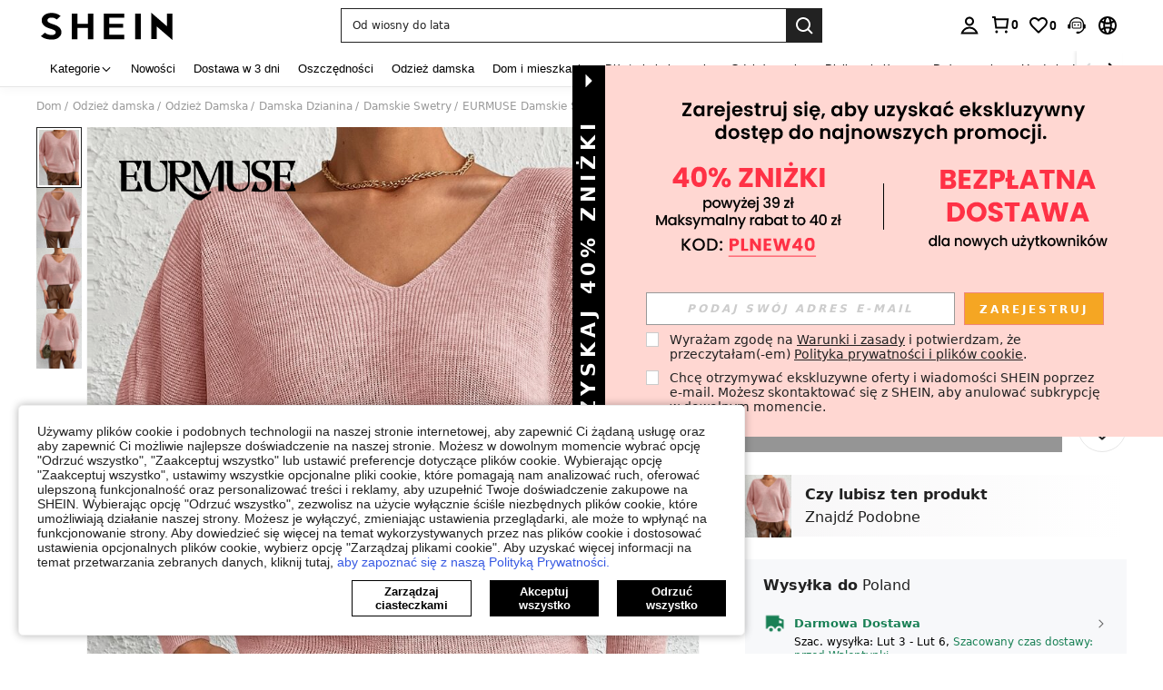

--- FILE ---
content_type: application/javascript
request_url: https://sc.ltwebstatic.com/she_dist/assets/swiper-ff4e7b72b7a853a9.js
body_size: 35722
content:
(self.webpackChunkSHEIN_W=self.webpackChunkSHEIN_W||[]).push([[76979],{4143:(e,t,s)=>{"use strict";s.d(t,{kz:()=>w});var i=s(644503),r=s(392648);s(229093);const a=["eventsPrefix","injectStyles","injectStylesUrls","modules","init","_direction","oneWayMovement","swiperElementNodeName","touchEventsTarget","initialSlide","_speed","cssMode","updateOnWindowResize","resizeObserver","nested","focusableElements","_enabled","_width","_height","preventInteractionOnTransition","userAgent","url","_edgeSwipeDetection","_edgeSwipeThreshold","_freeMode","_autoHeight","setWrapperSize","virtualTranslate","_effect","breakpoints","breakpointsBase","_spaceBetween","_slidesPerView","maxBackfaceHiddenSlides","_grid","_slidesPerGroup","_slidesPerGroupSkip","_slidesPerGroupAuto","_centeredSlides","_centeredSlidesBounds","_slidesOffsetBefore","_slidesOffsetAfter","normalizeSlideIndex","_centerInsufficientSlides","_watchOverflow","roundLengths","touchRatio","touchAngle","simulateTouch","_shortSwipes","_longSwipes","longSwipesRatio","longSwipesMs","_followFinger","allowTouchMove","_threshold","touchMoveStopPropagation","touchStartPreventDefault","touchStartForcePreventDefault","touchReleaseOnEdges","uniqueNavElements","_resistance","_resistanceRatio","_watchSlidesProgress","_grabCursor","preventClicks","preventClicksPropagation","_slideToClickedSlide","_loop","loopAdditionalSlides","loopAddBlankSlides","loopPreventsSliding","_rewind","_allowSlidePrev","_allowSlideNext","_swipeHandler","_noSwiping","noSwipingClass","noSwipingSelector","passiveListeners","containerModifierClass","slideClass","slideActiveClass","slideVisibleClass","slideFullyVisibleClass","slideNextClass","slidePrevClass","slideBlankClass","wrapperClass","lazyPreloaderClass","lazyPreloadPrevNext","runCallbacksOnInit","observer","observeParents","observeSlideChildren","a11y","_autoplay","_controller","coverflowEffect","cubeEffect","fadeEffect","flipEffect","creativeEffect","cardsEffect","hashNavigation","history","keyboard","mousewheel","_navigation","_pagination","parallax","_scrollbar","_thumbs","virtual","zoom","control"];function l(e){return"object"==typeof e&&null!==e&&e.constructor&&"Object"===Object.prototype.toString.call(e).slice(8,-1)&&!e.__swiper__}function n(e,t){const s=["__proto__","constructor","prototype"];Object.keys(t).filter((e=>s.indexOf(e)<0)).forEach((s=>{void 0===e[s]?e[s]=t[s]:l(t[s])&&l(e[s])&&Object.keys(t[s]).length>0?t[s].__swiper__?e[s]=t[s]:n(e[s],t[s]):e[s]=t[s]}))}function o(e){return void 0===e&&(e=""),e.replace(/-[a-z]/g,(e=>e.toUpperCase().replace("-","")))}const d=e=>{if(parseFloat(e)===Number(e))return Number(e);if("true"===e)return!0;if(""===e)return!0;if("false"===e)return!1;if("null"===e)return null;if("undefined"!==e){if("string"==typeof e&&e.includes("{")&&e.includes("}")&&e.includes('"')){let t;try{t=JSON.parse(e)}catch(s){t=e}return t}return e}},c=["a11y","autoplay","controller","cards-effect","coverflow-effect","creative-effect","cube-effect","fade-effect","flip-effect","free-mode","grid","hash-navigation","history","keyboard","mousewheel","navigation","pagination","parallax","scrollbar","thumbs","virtual","zoom"];function p(e,t,s){const p={},u={};n(p,r.d);const m=[...a,"on"],h=m.map((e=>e.replace(/_/,"")));m.forEach((t=>{t=t.replace("_",""),void 0!==e[t]&&(u[t]=e[t])}));const f=[...e.attributes];return"string"==typeof t&&void 0!==s&&f.push({name:t,value:l(s)?(0,i.A)({},s):s}),f.forEach((e=>{const t=c.filter((t=>0===e.name.indexOf(`${t}-`)))[0];if(t){const s=o(t),i=o(e.name.split(`${t}-`)[1]);void 0===u[s]&&(u[s]={}),!0===u[s]&&(u[s]={enabled:!0}),u[s][i]=d(e.value)}else{const t=o(e.name);if(!h.includes(t))return;const s=d(e.value);u[t]&&c.includes(e.name)&&!l(s)?(u[t].constructor!==Object&&(u[t]={}),u[t].enabled=!!s):u[t]=s}})),n(p,u),p.navigation?p.navigation=(0,i.A)({prevEl:".swiper-button-prev",nextEl:".swiper-button-next"},!0!==p.navigation?p.navigation:{}):!1===p.navigation&&delete p.navigation,p.scrollbar?p.scrollbar=(0,i.A)({el:".swiper-scrollbar"},!0!==p.scrollbar?p.scrollbar:{}):!1===p.scrollbar&&delete p.scrollbar,p.pagination?p.pagination=(0,i.A)({el:".swiper-pagination"},!0!==p.pagination?p.pagination:{}):!1===p.pagination&&delete p.pagination,{params:p,passedParams:u}}const u=":host{--swiper-theme-color:#007aff}:host{position:relative;display:block;margin-left:auto;margin-right:auto;z-index:1}.swiper{width:100%;height:100%;margin-left:auto;margin-right:auto;position:relative;overflow:hidden;list-style:none;padding:0;z-index:1;display:block}.swiper-vertical>.swiper-wrapper{flex-direction:column}.swiper-wrapper{position:relative;width:100%;height:100%;z-index:1;display:flex;transition-property:transform;transition-timing-function:var(--swiper-wrapper-transition-timing-function,initial);box-sizing:content-box}.swiper-android ::slotted(swiper-slide),.swiper-ios ::slotted(swiper-slide),.swiper-wrapper{transform:translate3d(0px,0,0)}.swiper-horizontal{touch-action:pan-y}.swiper-vertical{touch-action:pan-x}::slotted(swiper-slide){flex-shrink:0;width:100%;height:100%;position:relative;transition-property:transform;display:block}::slotted(.swiper-slide-invisible-blank){visibility:hidden}.swiper-autoheight,.swiper-autoheight ::slotted(swiper-slide){height:auto}.swiper-autoheight .swiper-wrapper{align-items:flex-start;transition-property:transform,height}.swiper-backface-hidden ::slotted(swiper-slide){transform:translateZ(0);-webkit-backface-visibility:hidden;backface-visibility:hidden}.swiper-3d.swiper-css-mode .swiper-wrapper{perspective:1200px}.swiper-3d .swiper-wrapper{transform-style:preserve-3d}.swiper-3d{perspective:1200px}.swiper-3d .swiper-cube-shadow,.swiper-3d ::slotted(swiper-slide){transform-style:preserve-3d}.swiper-css-mode>.swiper-wrapper{overflow:auto;scrollbar-width:none;-ms-overflow-style:none}.swiper-css-mode>.swiper-wrapper::-webkit-scrollbar{display:none}.swiper-css-mode ::slotted(swiper-slide){scroll-snap-align:start start}.swiper-css-mode.swiper-horizontal>.swiper-wrapper{scroll-snap-type:x mandatory}.swiper-css-mode.swiper-vertical>.swiper-wrapper{scroll-snap-type:y mandatory}.swiper-css-mode.swiper-free-mode>.swiper-wrapper{scroll-snap-type:none}.swiper-css-mode.swiper-free-mode ::slotted(swiper-slide){scroll-snap-align:none}.swiper-css-mode.swiper-centered>.swiper-wrapper::before{content:'';flex-shrink:0;order:9999}.swiper-css-mode.swiper-centered ::slotted(swiper-slide){scroll-snap-align:center center;scroll-snap-stop:always}.swiper-css-mode.swiper-centered.swiper-horizontal ::slotted(swiper-slide):first-child{margin-inline-start:var(--swiper-centered-offset-before)}.swiper-css-mode.swiper-centered.swiper-horizontal>.swiper-wrapper::before{height:100%;min-height:1px;width:var(--swiper-centered-offset-after)}.swiper-css-mode.swiper-centered.swiper-vertical ::slotted(swiper-slide):first-child{margin-block-start:var(--swiper-centered-offset-before)}.swiper-css-mode.swiper-centered.swiper-vertical>.swiper-wrapper::before{width:100%;min-width:1px;height:var(--swiper-centered-offset-after)}";const m="undefined"==typeof window||"undefined"==typeof HTMLElement?class{}:HTMLElement,h='<svg width="11" height="20" viewBox="0 0 11 20" fill="none" xmlns="http://www.w3.org/2000/svg"><path d="M0.38296 20.0762C0.111788 19.805 0.111788 19.3654 0.38296 19.0942L9.19758 10.2796L0.38296 1.46497C0.111788 1.19379 0.111788 0.754138 0.38296 0.482966C0.654131 0.211794 1.09379 0.211794 1.36496 0.482966L10.4341 9.55214C10.8359 9.9539 10.8359 10.6053 10.4341 11.007L1.36496 20.0762C1.09379 20.3474 0.654131 20.3474 0.38296 20.0762Z" fill="currentColor"/></svg>\n    ',f=(e,t)=>{if("undefined"!=typeof CSSStyleSheet&&e.adoptedStyleSheets){const s=new CSSStyleSheet;s.replaceSync(t),e.adoptedStyleSheets=[s]}else{const s=document.createElement("style");s.rel="stylesheet",s.textContent=t,e.appendChild(s)}};class g extends m{constructor(){super()}static get nextButtonSvg(){return h}static get prevButtonSvg(){return h.replace("/></svg>",' transform-origin="center" transform="rotate(180)"/></svg>')}cssStyles(){return[u,...this.injectStyles&&Array.isArray(this.injectStyles)?this.injectStyles:[]].join("\n")}cssLinks(){return this.injectStylesUrls||[]}calcSlideSlots(){const e=this.slideSlots||0,t=[...this.querySelectorAll("[slot^=slide-]")].map((e=>parseInt(e.getAttribute("slot").split("slide-")[1],10)));if(this.slideSlots=t.length?Math.max(...t)+1:0,this.rendered)if(this.slideSlots>e)for(let t=e;t<this.slideSlots;t+=1){const e=document.createElement("swiper-slide");e.setAttribute("part",`slide slide-${t+1}`);const s=document.createElement("slot");s.setAttribute("name",`slide-${t+1}`),e.appendChild(s),this.shadowRoot.querySelector(".swiper-wrapper").appendChild(e)}else if(this.slideSlots<e){const e=this.swiper.slides;for(let t=e.length-1;t>=0;t-=1)t>this.slideSlots&&e[t].remove()}}render(){if(this.rendered)return;this.calcSlideSlots();let e=this.cssStyles();this.slideSlots>0&&(e=e.replace(/::slotted\(([a-z-0-9.]*)\)/g,"$1")),e.length&&f(this.shadowRoot,e),this.cssLinks().forEach((e=>{if(this.shadowRoot.querySelector(`link[href="${e}"]`))return;const t=document.createElement("link");t.rel="stylesheet",t.href=e,this.shadowRoot.appendChild(t)}));const t=document.createElement("div");var s;t.classList.add("swiper"),t.part="container",t.innerHTML=`\n      <slot name="container-start"></slot>\n      <div class="swiper-wrapper" part="wrapper">\n        <slot></slot>\n        ${Array.from({length:this.slideSlots}).map(((e,t)=>`\n        <swiper-slide part="slide slide-${t}">\n          <slot name="slide-${t}"></slot>\n        </swiper-slide>\n        `)).join("")}\n      </div>\n      <slot name="container-end"></slot>\n      ${s=this.passedParams,void 0===s&&(s={}),s.navigation&&void 0===s.navigation.nextEl&&void 0===s.navigation.prevEl?`\n        <div part="button-prev" class="swiper-button-prev">${this.constructor.prevButtonSvg}</div>\n        <div part="button-next" class="swiper-button-next">${this.constructor.nextButtonSvg}</div>\n      `:""}\n      ${function(e){return void 0===e&&(e={}),e.pagination&&void 0===e.pagination.el}(this.passedParams)?'\n        <div part="pagination" class="swiper-pagination"></div>\n      ':""}\n      ${function(e){return void 0===e&&(e={}),e.scrollbar&&void 0===e.scrollbar.el}(this.passedParams)?'\n        <div part="scrollbar" class="swiper-scrollbar"></div>\n      ':""}\n    `,this.shadowRoot.appendChild(t),this.rendered=!0}initialize(){var e=this;if(this.initialized)return;!this.shadowRoot&&this.attachShadow({mode:"open"}),this.initialized=!0;const{params:t,passedParams:s}=p(this);this.swiperParams=t,this.passedParams=s,delete this.swiperParams.init,this.render(),this.swiper=new r.S(this.shadowRoot.querySelector(".swiper"),(0,i.A)((0,i.A)((0,i.A)({},t.virtual?{}:{observer:!0}),t),{},{touchEventsTarget:"container",onAny:function(s){"observerUpdate"===s&&e.calcSlideSlots();const i=t.eventsPrefix?`${t.eventsPrefix}${s.toLowerCase()}`:s.toLowerCase();for(var r=arguments.length,a=new Array(r>1?r-1:0),l=1;l<r;l++)a[l-1]=arguments[l];const n=new CustomEvent(i,{detail:a,bubbles:"hashChange"!==s,cancelable:!0});e.dispatchEvent(n)}}))}connectedCallback(){this.initialized&&this.nested&&this.closest("swiper-slide")&&this.closest("swiper-slide").swiperLoopMoveDOM||!1!==this.init&&"false"!==this.getAttribute("init")&&this.initialize()}disconnectedCallback(){this.nested&&this.closest("swiper-slide")&&this.closest("swiper-slide").swiperLoopMoveDOM||"false"!==this.getAttribute("destroy-on-disconnected")&&(this.swiper&&this.swiper.destroy&&this.swiper.destroy(),this.initialized=!1)}updateSwiperOnPropChange(e,t){const{params:s,passedParams:r}=p(this,e,t);this.passedParams=r,this.swiperParams=s,this.swiper&&this.swiper.params[e]===t||function(e){let{swiper:t,slides:s,passedParams:i,changedParams:r,nextEl:a,prevEl:n,scrollbarEl:o,paginationEl:d}=e;const c=r.filter((e=>"children"!==e&&"direction"!==e&&"wrapperClass"!==e)),{params:p,pagination:u,navigation:m,scrollbar:h,virtual:f,thumbs:g}=t;let v,w,b,y,S,E,x,T;r.includes("thumbs")&&i.thumbs&&i.thumbs.swiper&&!i.thumbs.swiper.destroyed&&p.thumbs&&(!p.thumbs.swiper||p.thumbs.swiper.destroyed)&&(v=!0),r.includes("controller")&&i.controller&&i.controller.control&&p.controller&&!p.controller.control&&(w=!0),r.includes("pagination")&&i.pagination&&(i.pagination.el||d)&&(p.pagination||!1===p.pagination)&&u&&!u.el&&(b=!0),r.includes("scrollbar")&&i.scrollbar&&(i.scrollbar.el||o)&&(p.scrollbar||!1===p.scrollbar)&&h&&!h.el&&(y=!0),r.includes("navigation")&&i.navigation&&(i.navigation.prevEl||n)&&(i.navigation.nextEl||a)&&(p.navigation||!1===p.navigation)&&m&&!m.prevEl&&!m.nextEl&&(S=!0);const C=e=>{t[e]&&(t[e].destroy(),"navigation"===e?(t.isElement&&(t[e].prevEl.remove(),t[e].nextEl.remove()),p[e].prevEl=void 0,p[e].nextEl=void 0,t[e].prevEl=void 0,t[e].nextEl=void 0):(t.isElement&&t[e].el.remove(),p[e].el=void 0,t[e].el=void 0))};r.includes("loop")&&t.isElement&&(p.loop&&!i.loop?E=!0:!p.loop&&i.loop?x=!0:T=!0),c.forEach((e=>{if(l(p[e])&&l(i[e]))Object.assign(p[e],i[e]),"navigation"!==e&&"pagination"!==e&&"scrollbar"!==e||!("enabled"in i[e])||i[e].enabled||C(e);else{const t=i[e];!0!==t&&!1!==t||"navigation"!==e&&"pagination"!==e&&"scrollbar"!==e?p[e]=i[e]:!1===t&&C(e)}})),c.includes("controller")&&!w&&t.controller&&t.controller.control&&p.controller&&p.controller.control&&(t.controller.control=p.controller.control),r.includes("children")&&s&&f&&p.virtual.enabled?(f.slides=s,f.update(!0)):r.includes("virtual")&&f&&p.virtual.enabled&&(s&&(f.slides=s),f.update(!0)),r.includes("children")&&s&&p.loop&&(T=!0),v&&g.init()&&g.update(!0);w&&(t.controller.control=p.controller.control),b&&(!t.isElement||d&&"string"!=typeof d||(d=document.createElement("div"),d.classList.add("swiper-pagination"),d.part.add("pagination"),t.el.appendChild(d)),d&&(p.pagination.el=d),u.init(),u.render(),u.update()),y&&(!t.isElement||o&&"string"!=typeof o||(o=document.createElement("div"),o.classList.add("swiper-scrollbar"),o.part.add("scrollbar"),t.el.appendChild(o)),o&&(p.scrollbar.el=o),h.init(),h.updateSize(),h.setTranslate()),S&&(t.isElement&&(a&&"string"!=typeof a||(a=document.createElement("div"),a.classList.add("swiper-button-next"),a.innerHTML=t.hostEl.constructor.nextButtonSvg,a.part.add("button-next"),t.el.appendChild(a)),n&&"string"!=typeof n||(n=document.createElement("div"),n.classList.add("swiper-button-prev"),n.innerHTML=t.hostEl.constructor.prevButtonSvg,n.part.add("button-prev"),t.el.appendChild(n))),a&&(p.navigation.nextEl=a),n&&(p.navigation.prevEl=n),m.init(),m.update()),r.includes("allowSlideNext")&&(t.allowSlideNext=i.allowSlideNext),r.includes("allowSlidePrev")&&(t.allowSlidePrev=i.allowSlidePrev),r.includes("direction")&&t.changeDirection(i.direction,!1),(E||T)&&t.loopDestroy(),(x||T)&&t.loopCreate(),t.update()}((0,i.A)((0,i.A)((0,i.A)({swiper:this.swiper,passedParams:this.passedParams,changedParams:[o(e)]},"navigation"===e&&r[e]?{prevEl:".swiper-button-prev",nextEl:".swiper-button-next"}:{}),"pagination"===e&&r[e]?{paginationEl:".swiper-pagination"}:{}),"scrollbar"===e&&r[e]?{scrollbarEl:".swiper-scrollbar"}:{}))}attributeChangedCallback(e,t,s){this.initialized&&("true"===t&&null===s&&(s=!1),this.updateSwiperOnPropChange(e,s))}static get observedAttributes(){return a.filter((e=>e.includes("_"))).map((e=>e.replace(/[A-Z]/g,(e=>`-${e}`)).replace("_","").toLowerCase()))}}a.forEach((e=>{"init"!==e&&(e=e.replace("_",""),Object.defineProperty(g.prototype,e,{configurable:!0,get(){return(this.passedParams||{})[e]},set(t){this.passedParams||(this.passedParams={}),this.passedParams[e]=t,this.initialized&&this.updateSwiperOnPropChange(e,t)}}))}));class v extends m{constructor(){super(),this.attachShadow({mode:"open"})}render(){const e=this.lazy||""===this.getAttribute("lazy")||"true"===this.getAttribute("lazy");if(f(this.shadowRoot,"::slotted(.swiper-slide-shadow),::slotted(.swiper-slide-shadow-bottom),::slotted(.swiper-slide-shadow-left),::slotted(.swiper-slide-shadow-right),::slotted(.swiper-slide-shadow-top){position:absolute;left:0;top:0;width:100%;height:100%;pointer-events:none;z-index:10}::slotted(.swiper-slide-shadow){background:rgba(0,0,0,.15)}::slotted(.swiper-slide-shadow-left){background-image:linear-gradient(to left,rgba(0,0,0,.5),rgba(0,0,0,0))}::slotted(.swiper-slide-shadow-right){background-image:linear-gradient(to right,rgba(0,0,0,.5),rgba(0,0,0,0))}::slotted(.swiper-slide-shadow-top){background-image:linear-gradient(to top,rgba(0,0,0,.5),rgba(0,0,0,0))}::slotted(.swiper-slide-shadow-bottom){background-image:linear-gradient(to bottom,rgba(0,0,0,.5),rgba(0,0,0,0))}.swiper-lazy-preloader{animation:swiper-preloader-spin 1s infinite linear;width:42px;height:42px;position:absolute;left:50%;top:50%;margin-left:-21px;margin-top:-21px;z-index:10;transform-origin:50%;box-sizing:border-box;border:4px solid var(--swiper-preloader-color,var(--swiper-theme-color));border-radius:50%;border-top-color:transparent}@keyframes swiper-preloader-spin{0%{transform:rotate(0deg)}100%{transform:rotate(360deg)}}::slotted(.swiper-slide-shadow-cube.swiper-slide-shadow-bottom),::slotted(.swiper-slide-shadow-cube.swiper-slide-shadow-left),::slotted(.swiper-slide-shadow-cube.swiper-slide-shadow-right),::slotted(.swiper-slide-shadow-cube.swiper-slide-shadow-top){z-index:0;-webkit-backface-visibility:hidden;backface-visibility:hidden}::slotted(.swiper-slide-shadow-flip.swiper-slide-shadow-bottom),::slotted(.swiper-slide-shadow-flip.swiper-slide-shadow-left),::slotted(.swiper-slide-shadow-flip.swiper-slide-shadow-right),::slotted(.swiper-slide-shadow-flip.swiper-slide-shadow-top){z-index:0;-webkit-backface-visibility:hidden;backface-visibility:hidden}::slotted(.swiper-zoom-container){width:100%;height:100%;display:flex;justify-content:center;align-items:center;text-align:center}::slotted(.swiper-zoom-container)>canvas,::slotted(.swiper-zoom-container)>img,::slotted(.swiper-zoom-container)>svg{max-width:100%;max-height:100%;object-fit:contain}"),this.shadowRoot.appendChild(document.createElement("slot")),e){const e=document.createElement("div");e.classList.add("swiper-lazy-preloader"),e.part.add("preloader"),this.shadowRoot.appendChild(e)}}initialize(){this.render()}connectedCallback(){this.initialize()}}const w=()=>{"undefined"!=typeof window&&(window.customElements.get("swiper-container")||window.customElements.define("swiper-container",g),window.customElements.get("swiper-slide")||window.customElements.define("swiper-slide",v))};"undefined"!=typeof window&&(window.SwiperElementRegisterParams=e=>{a.push(...e)})},20724:(e,t,s)=>{"use strict";s.d(t,{Ij:()=>f,t9:()=>y,U1:()=>g,xA:()=>v,FJ:()=>n,Vx:()=>d,dK:()=>m,Ze:()=>h,AV:()=>l});var i=s(663877),r=s(765730),a=s(801059);function l(e){let t,{swiper:s,extendParams:l,on:n,emit:o}=e;l({virtual:{enabled:!1,slides:[],cache:!0,renderSlide:null,renderExternal:null,renderExternalUpdate:!0,addSlidesBefore:0,addSlidesAfter:0}});const d=(0,r.g)();s.virtual={cache:{},from:void 0,to:void 0,slides:[],offset:0,slidesGrid:[]};const c=d.createElement("div");function p(e,t){const i=s.params.virtual;if(i.cache&&s.virtual.cache[t])return s.virtual.cache[t];let r;return i.renderSlide?(r=i.renderSlide.call(s,e,t),"string"==typeof r&&(c.innerHTML=r,r=c.children[0])):r=s.isElement?(0,a.c)("swiper-slide"):(0,a.c)("div",s.params.slideClass),r.setAttribute("data-swiper-slide-index",t),i.renderSlide||(r.innerHTML=e),i.cache&&(s.virtual.cache[t]=r),r}function u(e,t){const{slidesPerView:r,slidesPerGroup:l,centeredSlides:n,loop:d,initialSlide:c}=s.params;if(t&&!d&&c>0)return;const{addSlidesBefore:u,addSlidesAfter:m}=s.params.virtual,{from:h,to:f,slides:g,slidesGrid:v,offset:w}=s.virtual;s.params.cssMode||s.updateActiveIndex();const b=s.activeIndex||0;let y,S,E;y=s.rtlTranslate?"right":s.isHorizontal()?"left":"top",n?(S=Math.floor(r/2)+l+m,E=Math.floor(r/2)+l+u):(S=r+(l-1)+m,E=(d?r:l)+u);let x=b-E,T=b+S;d||(x=Math.max(x,0),T=Math.min(T,g.length-1));let C=(s.slidesGrid[x]||0)-(s.slidesGrid[0]||0);function A(){s.updateSlides(),s.updateProgress(),s.updateSlidesClasses(),o("virtualUpdate")}if(d&&b>=E?(x-=E,n||(C+=s.slidesGrid[0])):d&&b<E&&(x=-E,n&&(C+=s.slidesGrid[0])),Object.assign(s.virtual,{from:x,to:T,offset:C,slidesGrid:s.slidesGrid,slidesBefore:E,slidesAfter:S}),h===x&&f===T&&!e)return s.slidesGrid!==v&&C!==w&&s.slides.forEach((e=>{e.style[y]=C-Math.abs(s.cssOverflowAdjustment())+"px"})),s.updateProgress(),void o("virtualUpdate");if(s.params.virtual.renderExternal)return s.params.virtual.renderExternal.call(s,{offset:C,from:x,to:T,slides:function(){const e=[];for(let t=x;t<=T;t+=1)e.push(g[t]);return e}()}),void(s.params.virtual.renderExternalUpdate?A():o("virtualUpdate"));const M=[],P=[],L=e=>{let t=e;return e<0?t=g.length+e:t>=g.length&&(t-=g.length),t};if(e)s.slides.filter((e=>e.matches(`.${s.params.slideClass}, swiper-slide`))).forEach((e=>{e.remove()}));else for(let e=h;e<=f;e+=1)if(e<x||e>T){const t=L(e);s.slides.filter((e=>e.matches(`.${s.params.slideClass}[data-swiper-slide-index="${t}"], swiper-slide[data-swiper-slide-index="${t}"]`))).forEach((e=>{e.remove()}))}const k=d?-g.length:0,z=d?2*g.length:g.length;for(let t=k;t<z;t+=1)if(t>=x&&t<=T){const s=L(t);void 0===f||e?P.push(s):(t>f&&P.push(s),t<h&&M.push(s))}if(P.forEach((e=>{s.slidesEl.append(p(g[e],e))})),d)for(let e=M.length-1;e>=0;e-=1){const t=M[e];s.slidesEl.prepend(p(g[t],t))}else i(M).call(M,((e,t)=>t-e)),M.forEach((e=>{s.slidesEl.prepend(p(g[e],e))}));(0,a.e)(s.slidesEl,".swiper-slide, swiper-slide").forEach((e=>{e.style[y]=C-Math.abs(s.cssOverflowAdjustment())+"px"})),A()}n("beforeInit",(()=>{if(!s.params.virtual.enabled)return;let e;if(void 0===s.passedParams.virtual.slides){const t=[...s.slidesEl.children].filter((e=>e.matches(`.${s.params.slideClass}, swiper-slide`)));t&&t.length&&(s.virtual.slides=[...t],e=!0,t.forEach(((e,t)=>{e.setAttribute("data-swiper-slide-index",t),s.virtual.cache[t]=e,e.remove()})))}e||(s.virtual.slides=s.params.virtual.slides),s.classNames.push(`${s.params.containerModifierClass}virtual`),s.params.watchSlidesProgress=!0,s.originalParams.watchSlidesProgress=!0,u(!1,!0)})),n("setTranslate",(()=>{s.params.virtual.enabled&&(s.params.cssMode&&!s._immediateVirtual?(clearTimeout(t),t=setTimeout((()=>{u()}),100)):u())})),n("init update resize",(()=>{s.params.virtual.enabled&&s.params.cssMode&&(0,a.s)(s.wrapperEl,"--swiper-virtual-size",`${s.virtualSize}px`)})),Object.assign(s.virtual,{appendSlide:function(e){if("object"==typeof e&&"length"in e)for(let t=0;t<e.length;t+=1)e[t]&&s.virtual.slides.push(e[t]);else s.virtual.slides.push(e);u(!0)},prependSlide:function(e){const t=s.activeIndex;let i=t+1,r=1;if(Array.isArray(e)){for(let t=0;t<e.length;t+=1)e[t]&&s.virtual.slides.unshift(e[t]);i=t+e.length,r=e.length}else s.virtual.slides.unshift(e);if(s.params.virtual.cache){const e=s.virtual.cache,t={};Object.keys(e).forEach((s=>{const i=e[s],a=i.getAttribute("data-swiper-slide-index");a&&i.setAttribute("data-swiper-slide-index",parseInt(a,10)+r),t[parseInt(s,10)+r]=i})),s.virtual.cache=t}u(!0),s.slideTo(i,0)},removeSlide:function(e){if(null==e)return;let t=s.activeIndex;if(Array.isArray(e))for(let i=e.length-1;i>=0;i-=1)s.params.virtual.cache&&(delete s.virtual.cache[e[i]],Object.keys(s.virtual.cache).forEach((t=>{t>e&&(s.virtual.cache[t-1]=s.virtual.cache[t],s.virtual.cache[t-1].setAttribute("data-swiper-slide-index",t-1),delete s.virtual.cache[t])}))),s.virtual.slides.splice(e[i],1),e[i]<t&&(t-=1),t=Math.max(t,0);else s.params.virtual.cache&&(delete s.virtual.cache[e],Object.keys(s.virtual.cache).forEach((t=>{t>e&&(s.virtual.cache[t-1]=s.virtual.cache[t],s.virtual.cache[t-1].setAttribute("data-swiper-slide-index",t-1),delete s.virtual.cache[t])}))),s.virtual.slides.splice(e,1),e<t&&(t-=1),t=Math.max(t,0);u(!0),s.slideTo(t,0)},removeAllSlides:function(){s.virtual.slides=[],s.params.virtual.cache&&(s.virtual.cache={}),u(!0),s.slideTo(0,0)},update:u})}function n(e){let{swiper:t,extendParams:s,on:i,emit:l}=e;const n=(0,r.a)();let o;s({mousewheel:{enabled:!1,releaseOnEdges:!1,invert:!1,forceToAxis:!1,sensitivity:1,eventsTarget:"container",thresholdDelta:null,thresholdTime:null,noMousewheelClass:"swiper-no-mousewheel"}}),t.mousewheel={enabled:!1};let d,c=(0,a.d)();const p=[];function u(){t.enabled&&(t.mouseEntered=!0)}function m(){t.enabled&&(t.mouseEntered=!1)}function h(e){return!(t.params.mousewheel.thresholdDelta&&e.delta<t.params.mousewheel.thresholdDelta)&&(!(t.params.mousewheel.thresholdTime&&(0,a.d)()-c<t.params.mousewheel.thresholdTime)&&(e.delta>=6&&(0,a.d)()-c<60||(e.direction<0?t.isEnd&&!t.params.loop||t.animating||(t.slideNext(),l("scroll",e.raw)):t.isBeginning&&!t.params.loop||t.animating||(t.slidePrev(),l("scroll",e.raw)),c=(new n.Date).getTime(),!1)))}function f(e){let s=e,i=!0;if(!t.enabled)return;if(e.target.closest(`.${t.params.mousewheel.noMousewheelClass}`))return;const r=t.params.mousewheel;t.params.cssMode&&s.preventDefault();let n=t.el;"container"!==t.params.mousewheel.eventsTarget&&(n=document.querySelector(t.params.mousewheel.eventsTarget));const c=n&&n.contains(s.target);if(!t.mouseEntered&&!c&&!r.releaseOnEdges)return!0;s.originalEvent&&(s=s.originalEvent);let u=0;const m=t.rtlTranslate?-1:1,f=function(e){let t=0,s=0,i=0,r=0;return"detail"in e&&(s=e.detail),"wheelDelta"in e&&(s=-e.wheelDelta/120),"wheelDeltaY"in e&&(s=-e.wheelDeltaY/120),"wheelDeltaX"in e&&(t=-e.wheelDeltaX/120),"axis"in e&&e.axis===e.HORIZONTAL_AXIS&&(t=s,s=0),i=10*t,r=10*s,"deltaY"in e&&(r=e.deltaY),"deltaX"in e&&(i=e.deltaX),e.shiftKey&&!i&&(i=r,r=0),(i||r)&&e.deltaMode&&(1===e.deltaMode?(i*=40,r*=40):(i*=800,r*=800)),i&&!t&&(t=i<1?-1:1),r&&!s&&(s=r<1?-1:1),{spinX:t,spinY:s,pixelX:i,pixelY:r}}(s);if(r.forceToAxis)if(t.isHorizontal()){if(!(Math.abs(f.pixelX)>Math.abs(f.pixelY)))return!0;u=-f.pixelX*m}else{if(!(Math.abs(f.pixelY)>Math.abs(f.pixelX)))return!0;u=-f.pixelY}else u=Math.abs(f.pixelX)>Math.abs(f.pixelY)?-f.pixelX*m:-f.pixelY;if(0===u)return!0;r.invert&&(u=-u);let g=t.getTranslate()+u*r.sensitivity;if(g>=t.minTranslate()&&(g=t.minTranslate()),g<=t.maxTranslate()&&(g=t.maxTranslate()),i=!!t.params.loop||!(g===t.minTranslate()||g===t.maxTranslate()),i&&t.params.nested&&s.stopPropagation(),t.params.freeMode&&t.params.freeMode.enabled){const e={time:(0,a.d)(),delta:Math.abs(u),direction:Math.sign(u)},i=d&&e.time<d.time+500&&e.delta<=d.delta&&e.direction===d.direction;if(!i){d=void 0;let n=t.getTranslate()+u*r.sensitivity;const c=t.isBeginning,m=t.isEnd;if(n>=t.minTranslate()&&(n=t.minTranslate()),n<=t.maxTranslate()&&(n=t.maxTranslate()),t.setTransition(0),t.setTranslate(n),t.updateProgress(),t.updateActiveIndex(),t.updateSlidesClasses(),(!c&&t.isBeginning||!m&&t.isEnd)&&t.updateSlidesClasses(),t.params.loop&&t.loopFix({direction:e.direction<0?"next":"prev",byMousewheel:!0}),t.params.freeMode.sticky){clearTimeout(o),o=void 0,p.length>=15&&p.shift();const s=p.length?p[p.length-1]:void 0,i=p[0];if(p.push(e),s&&(e.delta>s.delta||e.direction!==s.direction))p.splice(0);else if(p.length>=15&&e.time-i.time<500&&i.delta-e.delta>=1&&e.delta<=6){const s=u>0?.8:.2;d=e,p.splice(0),o=(0,a.n)((()=>{!t.destroyed&&t.params&&t.slideToClosest(t.params.speed,!0,void 0,s)}),0)}o||(o=(0,a.n)((()=>{if(t.destroyed||!t.params)return;d=e,p.splice(0),t.slideToClosest(t.params.speed,!0,void 0,.5)}),500))}if(i||l("scroll",s),t.params.autoplay&&t.params.autoplayDisableOnInteraction&&t.autoplay.stop(),r.releaseOnEdges&&(n===t.minTranslate()||n===t.maxTranslate()))return!0}}else{const s={time:(0,a.d)(),delta:Math.abs(u),direction:Math.sign(u),raw:e};p.length>=2&&p.shift();const i=p.length?p[p.length-1]:void 0;if(p.push(s),i?(s.direction!==i.direction||s.delta>i.delta||s.time>i.time+150)&&h(s):h(s),function(e){const s=t.params.mousewheel;if(e.direction<0){if(t.isEnd&&!t.params.loop&&s.releaseOnEdges)return!0}else if(t.isBeginning&&!t.params.loop&&s.releaseOnEdges)return!0;return!1}(s))return!0}return s.preventDefault?s.preventDefault():s.returnValue=!1,!1}function g(e){let s=t.el;"container"!==t.params.mousewheel.eventsTarget&&(s=document.querySelector(t.params.mousewheel.eventsTarget)),s[e]("mouseenter",u),s[e]("mouseleave",m),s[e]("wheel",f)}function v(){return t.params.cssMode?(t.wrapperEl.removeEventListener("wheel",f),!0):!t.mousewheel.enabled&&(g("addEventListener"),t.mousewheel.enabled=!0,!0)}function w(){return t.params.cssMode?(t.wrapperEl.addEventListener(event,f),!0):!!t.mousewheel.enabled&&(g("removeEventListener"),t.mousewheel.enabled=!1,!0)}i("init",(()=>{!t.params.mousewheel.enabled&&t.params.cssMode&&w(),t.params.mousewheel.enabled&&v()})),i("destroy",(()=>{t.params.cssMode&&v(),t.mousewheel.enabled&&w()})),Object.assign(t.mousewheel,{enable:v,disable:w})}function o(e,t,s,i){return e.params.createElements&&Object.keys(i).forEach((r=>{if(!s[r]&&!0===s.auto){let l=(0,a.e)(e.el,`.${i[r]}`)[0];l||(l=(0,a.c)("div",i[r]),l.className=i[r],e.el.append(l)),s[r]=l,t[r]=l}})),s}function d(e){let{swiper:t,extendParams:s,on:i,emit:r}=e;function l(e){let s;return e&&"string"==typeof e&&t.isElement&&(s=t.el.querySelector(e)||t.hostEl.querySelector(e),s)?s:(e&&("string"==typeof e&&(s=[...document.querySelectorAll(e)]),t.params.uniqueNavElements&&"string"==typeof e&&s&&s.length>1&&1===t.el.querySelectorAll(e).length?s=t.el.querySelector(e):s&&1===s.length&&(s=s[0])),e&&!s?e:s)}function n(e,s){const i=t.params.navigation;(e=(0,a.m)(e)).forEach((e=>{e&&(e.classList[s?"add":"remove"](...i.disabledClass.split(" ")),"BUTTON"===e.tagName&&(e.disabled=s),t.params.watchOverflow&&t.enabled&&e.classList[t.isLocked?"add":"remove"](i.lockClass))}))}function d(){const{nextEl:e,prevEl:s}=t.navigation;if(t.params.loop)return n(s,!1),void n(e,!1);n(s,t.isBeginning&&!t.params.rewind),n(e,t.isEnd&&!t.params.rewind)}function c(e){e.preventDefault(),(!t.isBeginning||t.params.loop||t.params.rewind)&&(t.slidePrev(),r("navigationPrev"))}function p(e){e.preventDefault(),(!t.isEnd||t.params.loop||t.params.rewind)&&(t.slideNext(),r("navigationNext"))}function u(){const e=t.params.navigation;if(t.params.navigation=o(t,t.originalParams.navigation,t.params.navigation,{nextEl:"swiper-button-next",prevEl:"swiper-button-prev"}),!e.nextEl&&!e.prevEl)return;let s=l(e.nextEl),i=l(e.prevEl);Object.assign(t.navigation,{nextEl:s,prevEl:i}),s=(0,a.m)(s),i=(0,a.m)(i);const r=(s,i)=>{s&&s.addEventListener("click","next"===i?p:c),!t.enabled&&s&&s.classList.add(...e.lockClass.split(" "))};s.forEach((e=>r(e,"next"))),i.forEach((e=>r(e,"prev")))}function m(){let{nextEl:e,prevEl:s}=t.navigation;e=(0,a.m)(e),s=(0,a.m)(s);const i=(e,s)=>{e.removeEventListener("click","next"===s?p:c),e.classList.remove(...t.params.navigation.disabledClass.split(" "))};e.forEach((e=>i(e,"next"))),s.forEach((e=>i(e,"prev")))}s({navigation:{nextEl:null,prevEl:null,hideOnClick:!1,disabledClass:"swiper-button-disabled",hiddenClass:"swiper-button-hidden",lockClass:"swiper-button-lock",navigationDisabledClass:"swiper-navigation-disabled"}}),t.navigation={nextEl:null,prevEl:null},i("init",(()=>{!1===t.params.navigation.enabled?h():(u(),d())})),i("toEdge fromEdge lock unlock",(()=>{d()})),i("destroy",(()=>{m()})),i("enable disable",(()=>{let{nextEl:e,prevEl:s}=t.navigation;e=(0,a.m)(e),s=(0,a.m)(s),t.enabled?d():[...e,...s].filter((e=>!!e)).forEach((e=>e.classList.add(t.params.navigation.lockClass)))})),i("click",((e,s)=>{let{nextEl:i,prevEl:l}=t.navigation;i=(0,a.m)(i),l=(0,a.m)(l);const n=s.target;let o=l.includes(n)||i.includes(n);if(t.isElement&&!o){const e=s.path||s.composedPath&&s.composedPath();e&&(o=e.find((e=>i.includes(e)||l.includes(e))))}if(t.params.navigation.hideOnClick&&!o){if(t.pagination&&t.params.pagination&&t.params.pagination.clickable&&(t.pagination.el===n||t.pagination.el.contains(n)))return;let e;i.length?e=i[0].classList.contains(t.params.navigation.hiddenClass):l.length&&(e=l[0].classList.contains(t.params.navigation.hiddenClass)),r(!0===e?"navigationShow":"navigationHide"),[...i,...l].filter((e=>!!e)).forEach((e=>e.classList.toggle(t.params.navigation.hiddenClass)))}}));const h=()=>{t.el.classList.add(...t.params.navigation.navigationDisabledClass.split(" ")),m()};Object.assign(t.navigation,{enable:()=>{t.el.classList.remove(...t.params.navigation.navigationDisabledClass.split(" ")),u(),d()},disable:h,update:d,init:u,destroy:m})}var c=s(685982),p=s(229093);function u(e){return void 0===e&&(e=""),`.${p(e).call(e).replace(/([\.:!+\/])/g,"\\$1").replace(/ /g,".")}`}function m(e){let{swiper:t,extendParams:s,on:i,emit:r}=e;const l="swiper-pagination";let n;s({pagination:{el:null,bulletElement:"span",clickable:!1,hideOnClick:!1,renderBullet:null,renderProgressbar:null,renderFraction:null,renderCustom:null,progressbarOpposite:!1,type:"bullets",dynamicBullets:!1,dynamicMainBullets:1,formatFractionCurrent:e=>e,formatFractionTotal:e=>e,bulletClass:`${l}-bullet`,bulletActiveClass:`${l}-bullet-active`,modifierClass:`${l}-`,currentClass:`${l}-current`,totalClass:`${l}-total`,hiddenClass:`${l}-hidden`,progressbarFillClass:`${l}-progressbar-fill`,progressbarOppositeClass:`${l}-progressbar-opposite`,clickableClass:`${l}-clickable`,lockClass:`${l}-lock`,horizontalClass:`${l}-horizontal`,verticalClass:`${l}-vertical`,paginationDisabledClass:`${l}-disabled`}}),t.pagination={el:null,bullets:[]};let d=0;function p(){return!t.params.pagination.el||!t.pagination.el||Array.isArray(t.pagination.el)&&0===t.pagination.el.length}function m(e,s){const{bulletActiveClass:i}=t.params.pagination;e&&(e=e[("prev"===s?"previous":"next")+"ElementSibling"])&&(e.classList.add(`${i}-${s}`),(e=e[("prev"===s?"previous":"next")+"ElementSibling"])&&e.classList.add(`${i}-${s}-${s}`))}function h(e){const s=e.target.closest(u(t.params.pagination.bulletClass));if(!s)return;e.preventDefault();const i=(0,a.h)(s)*t.params.slidesPerGroup;if(t.params.loop){if(t.realIndex===i)return;const e=(r=t.realIndex,l=i,n=t.slides.length,(l%=n)===1+(r%=n)?"next":l===r-1?"previous":void 0);"next"===e?t.slideNext():"previous"===e?t.slidePrev():t.slideToLoop(i)}else t.slideTo(i);var r,l,n}function f(){const e=t.rtl,s=t.params.pagination;if(p())return;let i,l,o=t.pagination.el;o=(0,a.m)(o);const h=t.virtual&&t.params.virtual.enabled?t.virtual.slides.length:t.slides.length,f=t.params.loop?Math.ceil(h/t.params.slidesPerGroup):t.snapGrid.length;if(t.params.loop?(l=t.previousRealIndex||0,i=t.params.slidesPerGroup>1?Math.floor(t.realIndex/t.params.slidesPerGroup):t.realIndex):void 0!==t.snapIndex?(i=t.snapIndex,l=t.previousSnapIndex):(l=t.previousIndex||0,i=t.activeIndex||0),"bullets"===s.type&&t.pagination.bullets&&t.pagination.bullets.length>0){const r=t.pagination.bullets;let p,u,h;if(s.dynamicBullets&&(n=(0,a.f)(r[0],t.isHorizontal()?"width":"height",!0),o.forEach((e=>{e.style[t.isHorizontal()?"width":"height"]=n*(s.dynamicMainBullets+4)+"px"})),s.dynamicMainBullets>1&&void 0!==l&&(d+=i-(l||0),d>s.dynamicMainBullets-1?d=s.dynamicMainBullets-1:d<0&&(d=0)),p=Math.max(i-d,0),u=p+(Math.min(r.length,s.dynamicMainBullets)-1),h=(u+p)/2),r.forEach((e=>{var t;const i=c(t=[...["","-next","-next-next","-prev","-prev-prev","-main"].map((e=>`${s.bulletActiveClass}${e}`))].map((e=>"string"==typeof e&&e.includes(" ")?e.split(" "):e))).call(t);e.classList.remove(...i)})),o.length>1)r.forEach((e=>{const r=(0,a.h)(e);r===i?e.classList.add(...s.bulletActiveClass.split(" ")):t.isElement&&e.setAttribute("part","bullet"),s.dynamicBullets&&(r>=p&&r<=u&&e.classList.add(...`${s.bulletActiveClass}-main`.split(" ")),r===p&&m(e,"prev"),r===u&&m(e,"next"))}));else{const e=r[i];if(e&&e.classList.add(...s.bulletActiveClass.split(" ")),t.isElement&&r.forEach(((e,t)=>{e.setAttribute("part",t===i?"bullet-active":"bullet")})),s.dynamicBullets){const e=r[p],t=r[u];for(let e=p;e<=u;e+=1)r[e]&&r[e].classList.add(...`${s.bulletActiveClass}-main`.split(" "));m(e,"prev"),m(t,"next")}}if(s.dynamicBullets){const i=Math.min(r.length,s.dynamicMainBullets+4),a=(n*i-n)/2-h*n,l=e?"right":"left";r.forEach((e=>{e.style[t.isHorizontal()?l:"top"]=`${a}px`}))}}o.forEach(((e,a)=>{if("fraction"===s.type&&(e.querySelectorAll(u(s.currentClass)).forEach((e=>{e.textContent=s.formatFractionCurrent(i+1)})),e.querySelectorAll(u(s.totalClass)).forEach((e=>{e.textContent=s.formatFractionTotal(f)}))),"progressbar"===s.type){let r;r=s.progressbarOpposite?t.isHorizontal()?"vertical":"horizontal":t.isHorizontal()?"horizontal":"vertical";const a=(i+1)/f;let l=1,n=1;"horizontal"===r?l=a:n=a,e.querySelectorAll(u(s.progressbarFillClass)).forEach((e=>{e.style.transform=`translate3d(0,0,0) scaleX(${l}) scaleY(${n})`,e.style.transitionDuration=`${t.params.speed}ms`}))}"custom"===s.type&&s.renderCustom?(e.innerHTML=s.renderCustom(t,i+1,f),0===a&&r("paginationRender",e)):(0===a&&r("paginationRender",e),r("paginationUpdate",e)),t.params.watchOverflow&&t.enabled&&e.classList[t.isLocked?"add":"remove"](s.lockClass)}))}function g(){const e=t.params.pagination;if(p())return;const s=t.virtual&&t.params.virtual.enabled?t.virtual.slides.length:t.grid&&t.params.grid.rows>1?t.slides.length/Math.ceil(t.params.grid.rows):t.slides.length;let i=t.pagination.el;i=(0,a.m)(i);let l="";if("bullets"===e.type){let i=t.params.loop?Math.ceil(s/t.params.slidesPerGroup):t.snapGrid.length;t.params.freeMode&&t.params.freeMode.enabled&&i>s&&(i=s);for(let s=0;s<i;s+=1)e.renderBullet?l+=e.renderBullet.call(t,s,e.bulletClass):l+=`<${e.bulletElement} ${t.isElement?'part="bullet"':""} class="${e.bulletClass}"></${e.bulletElement}>`}"fraction"===e.type&&(l=e.renderFraction?e.renderFraction.call(t,e.currentClass,e.totalClass):`<span class="${e.currentClass}"></span> / <span class="${e.totalClass}"></span>`),"progressbar"===e.type&&(l=e.renderProgressbar?e.renderProgressbar.call(t,e.progressbarFillClass):`<span class="${e.progressbarFillClass}"></span>`),t.pagination.bullets=[],i.forEach((s=>{"custom"!==e.type&&(s.innerHTML=l||""),"bullets"===e.type&&t.pagination.bullets.push(...s.querySelectorAll(u(e.bulletClass)))})),"custom"!==e.type&&r("paginationRender",i[0])}function v(){t.params.pagination=o(t,t.originalParams.pagination,t.params.pagination,{el:"swiper-pagination"});const e=t.params.pagination;if(!e.el)return;let s;"string"==typeof e.el&&t.isElement&&(s=t.el.querySelector(e.el)),s||"string"!=typeof e.el||(s=[...document.querySelectorAll(e.el)]),s||(s=e.el),s&&0!==s.length&&(t.params.uniqueNavElements&&"string"==typeof e.el&&Array.isArray(s)&&s.length>1&&(s=[...t.el.querySelectorAll(e.el)],s.length>1&&(s=s.filter((e=>(0,a.a)(e,".swiper")[0]===t.el))[0])),Array.isArray(s)&&1===s.length&&(s=s[0]),Object.assign(t.pagination,{el:s}),s=(0,a.m)(s),s.forEach((s=>{"bullets"===e.type&&e.clickable&&s.classList.add(...(e.clickableClass||"").split(" ")),s.classList.add(e.modifierClass+e.type),s.classList.add(t.isHorizontal()?e.horizontalClass:e.verticalClass),"bullets"===e.type&&e.dynamicBullets&&(s.classList.add(`${e.modifierClass}${e.type}-dynamic`),d=0,e.dynamicMainBullets<1&&(e.dynamicMainBullets=1)),"progressbar"===e.type&&e.progressbarOpposite&&s.classList.add(e.progressbarOppositeClass),e.clickable&&s.addEventListener("click",h),t.enabled||s.classList.add(e.lockClass)})))}function w(){const e=t.params.pagination;if(p())return;let s=t.pagination.el;s&&(s=(0,a.m)(s),s.forEach((s=>{s.classList.remove(e.hiddenClass),s.classList.remove(e.modifierClass+e.type),s.classList.remove(t.isHorizontal()?e.horizontalClass:e.verticalClass),e.clickable&&(s.classList.remove(...(e.clickableClass||"").split(" ")),s.removeEventListener("click",h))}))),t.pagination.bullets&&t.pagination.bullets.forEach((t=>t.classList.remove(...e.bulletActiveClass.split(" "))))}i("changeDirection",(()=>{if(!t.pagination||!t.pagination.el)return;const e=t.params.pagination;let{el:s}=t.pagination;s=(0,a.m)(s),s.forEach((s=>{s.classList.remove(e.horizontalClass,e.verticalClass),s.classList.add(t.isHorizontal()?e.horizontalClass:e.verticalClass)}))})),i("init",(()=>{!1===t.params.pagination.enabled?b():(v(),g(),f())})),i("activeIndexChange",(()=>{void 0===t.snapIndex&&f()})),i("snapIndexChange",(()=>{f()})),i("snapGridLengthChange",(()=>{g(),f()})),i("destroy",(()=>{w()})),i("enable disable",(()=>{let{el:e}=t.pagination;e&&(e=(0,a.m)(e),e.forEach((e=>e.classList[t.enabled?"remove":"add"](t.params.pagination.lockClass))))})),i("lock unlock",(()=>{f()})),i("click",((e,s)=>{const i=s.target,l=(0,a.m)(t.pagination.el);if(t.params.pagination.el&&t.params.pagination.hideOnClick&&l&&l.length>0&&!i.classList.contains(t.params.pagination.bulletClass)){if(t.navigation&&(t.navigation.nextEl&&i===t.navigation.nextEl||t.navigation.prevEl&&i===t.navigation.prevEl))return;const e=l[0].classList.contains(t.params.pagination.hiddenClass);r(!0===e?"paginationShow":"paginationHide"),l.forEach((e=>e.classList.toggle(t.params.pagination.hiddenClass)))}}));const b=()=>{t.el.classList.add(t.params.pagination.paginationDisabledClass);let{el:e}=t.pagination;e&&(e=(0,a.m)(e),e.forEach((e=>e.classList.add(t.params.pagination.paginationDisabledClass)))),w()};Object.assign(t.pagination,{enable:()=>{t.el.classList.remove(t.params.pagination.paginationDisabledClass);let{el:e}=t.pagination;e&&(e=(0,a.m)(e),e.forEach((e=>e.classList.remove(t.params.pagination.paginationDisabledClass)))),v(),g(),f()},disable:b,render:g,update:f,init:v,destroy:w})}function h(e){let{swiper:t,extendParams:s,on:i,emit:l}=e;const n=(0,r.g)();let d,c,p,m,h=!1,f=null,g=null;function v(){if(!t.params.scrollbar.el||!t.scrollbar.el)return;const{scrollbar:e,rtlTranslate:s}=t,{dragEl:i,el:r}=e,a=t.params.scrollbar,l=t.params.loop?t.progressLoop:t.progress;let n=c,o=(p-c)*l;s?(o=-o,o>0?(n=c-o,o=0):-o+c>p&&(n=p+o)):o<0?(n=c+o,o=0):o+c>p&&(n=p-o),t.isHorizontal()?(i.style.transform=`translate3d(${o}px, 0, 0)`,i.style.width=`${n}px`):(i.style.transform=`translate3d(0px, ${o}px, 0)`,i.style.height=`${n}px`),a.hide&&(clearTimeout(f),r.style.opacity=1,f=setTimeout((()=>{r.style.opacity=0,r.style.transitionDuration="400ms"}),1e3))}function w(){if(!t.params.scrollbar.el||!t.scrollbar.el)return;const{scrollbar:e}=t,{dragEl:s,el:i}=e;s.style.width="",s.style.height="",p=t.isHorizontal()?i.offsetWidth:i.offsetHeight,m=t.size/(t.virtualSize+t.params.slidesOffsetBefore-(t.params.centeredSlides?t.snapGrid[0]:0)),c="auto"===t.params.scrollbar.dragSize?p*m:parseInt(t.params.scrollbar.dragSize,10),t.isHorizontal()?s.style.width=`${c}px`:s.style.height=`${c}px`,i.style.display=m>=1?"none":"",t.params.scrollbar.hide&&(i.style.opacity=0),t.params.watchOverflow&&t.enabled&&e.el.classList[t.isLocked?"add":"remove"](t.params.scrollbar.lockClass)}function b(e){return t.isHorizontal()?e.clientX:e.clientY}function y(e){const{scrollbar:s,rtlTranslate:i}=t,{el:r}=s;let l;l=(b(e)-(0,a.b)(r)[t.isHorizontal()?"left":"top"]-(null!==d?d:c/2))/(p-c),l=Math.max(Math.min(l,1),0),i&&(l=1-l);const n=t.minTranslate()+(t.maxTranslate()-t.minTranslate())*l;t.updateProgress(n),t.setTranslate(n),t.updateActiveIndex(),t.updateSlidesClasses()}function S(e){const s=t.params.scrollbar,{scrollbar:i,wrapperEl:r}=t,{el:a,dragEl:n}=i;h=!0,d=e.target===n?b(e)-e.target.getBoundingClientRect()[t.isHorizontal()?"left":"top"]:null,e.preventDefault(),e.stopPropagation(),r.style.transitionDuration="100ms",n.style.transitionDuration="100ms",y(e),clearTimeout(g),a.style.transitionDuration="0ms",s.hide&&(a.style.opacity=1),t.params.cssMode&&(t.wrapperEl.style["scroll-snap-type"]="none"),l("scrollbarDragStart",e)}function E(e){const{scrollbar:s,wrapperEl:i}=t,{el:r,dragEl:a}=s;h&&(e.preventDefault&&e.cancelable?e.preventDefault():e.returnValue=!1,y(e),i.style.transitionDuration="0ms",r.style.transitionDuration="0ms",a.style.transitionDuration="0ms",l("scrollbarDragMove",e))}function x(e){const s=t.params.scrollbar,{scrollbar:i,wrapperEl:r}=t,{el:n}=i;h&&(h=!1,t.params.cssMode&&(t.wrapperEl.style["scroll-snap-type"]="",r.style.transitionDuration=""),s.hide&&(clearTimeout(g),g=(0,a.n)((()=>{n.style.opacity=0,n.style.transitionDuration="400ms"}),1e3)),l("scrollbarDragEnd",e),s.snapOnRelease&&t.slideToClosest())}function T(e){const{scrollbar:s,params:i}=t,r=s.el;if(!r)return;const a=r,l=!!i.passiveListeners&&{passive:!1,capture:!1},o=!!i.passiveListeners&&{passive:!0,capture:!1};if(!a)return;const d="on"===e?"addEventListener":"removeEventListener";a[d]("pointerdown",S,l),n[d]("pointermove",E,l),n[d]("pointerup",x,o)}function C(){const{scrollbar:e,el:s}=t;t.params.scrollbar=o(t,t.originalParams.scrollbar,t.params.scrollbar,{el:"swiper-scrollbar"});const i=t.params.scrollbar;if(!i.el)return;let r,l;if("string"==typeof i.el&&t.isElement&&(r=t.el.querySelector(i.el)),r||"string"!=typeof i.el)r||(r=i.el);else if(r=n.querySelectorAll(i.el),!r.length)return;t.params.uniqueNavElements&&"string"==typeof i.el&&r.length>1&&1===s.querySelectorAll(i.el).length&&(r=s.querySelector(i.el)),r.length>0&&(r=r[0]),r.classList.add(t.isHorizontal()?i.horizontalClass:i.verticalClass),r&&(l=r.querySelector(u(t.params.scrollbar.dragClass)),l||(l=(0,a.c)("div",t.params.scrollbar.dragClass),r.append(l))),Object.assign(e,{el:r,dragEl:l}),i.draggable&&t.params.scrollbar.el&&t.scrollbar.el&&T("on"),r&&r.classList[t.enabled?"remove":"add"](...(0,a.i)(t.params.scrollbar.lockClass))}function A(){const e=t.params.scrollbar,s=t.scrollbar.el;s&&s.classList.remove(...(0,a.i)(t.isHorizontal()?e.horizontalClass:e.verticalClass)),t.params.scrollbar.el&&t.scrollbar.el&&T("off")}s({scrollbar:{el:null,dragSize:"auto",hide:!1,draggable:!1,snapOnRelease:!0,lockClass:"swiper-scrollbar-lock",dragClass:"swiper-scrollbar-drag",scrollbarDisabledClass:"swiper-scrollbar-disabled",horizontalClass:"swiper-scrollbar-horizontal",verticalClass:"swiper-scrollbar-vertical"}}),t.scrollbar={el:null,dragEl:null},i("changeDirection",(()=>{if(!t.scrollbar||!t.scrollbar.el)return;const e=t.params.scrollbar;let{el:s}=t.scrollbar;s=(0,a.m)(s),s.forEach((s=>{s.classList.remove(e.horizontalClass,e.verticalClass),s.classList.add(t.isHorizontal()?e.horizontalClass:e.verticalClass)}))})),i("init",(()=>{!1===t.params.scrollbar.enabled?M():(C(),w(),v())})),i("update resize observerUpdate lock unlock changeDirection",(()=>{w()})),i("setTranslate",(()=>{v()})),i("setTransition",((e,s)=>{!function(e){t.params.scrollbar.el&&t.scrollbar.el&&(t.scrollbar.dragEl.style.transitionDuration=`${e}ms`)}(s)})),i("enable disable",(()=>{const{el:e}=t.scrollbar;e&&e.classList[t.enabled?"remove":"add"](...(0,a.i)(t.params.scrollbar.lockClass))})),i("destroy",(()=>{A()}));const M=()=>{t.el.classList.add(...(0,a.i)(t.params.scrollbar.scrollbarDisabledClass)),t.scrollbar.el&&t.scrollbar.el.classList.add(...(0,a.i)(t.params.scrollbar.scrollbarDisabledClass)),A()};Object.assign(t.scrollbar,{enable:()=>{t.el.classList.remove(...(0,a.i)(t.params.scrollbar.scrollbarDisabledClass)),t.scrollbar.el&&t.scrollbar.el.classList.remove(...(0,a.i)(t.params.scrollbar.scrollbarDisabledClass)),C(),w(),v()},disable:M,updateSize:w,setTranslate:v,init:C,destroy:A})}s(387588);function f(e){let t,s,{swiper:i,extendParams:a,on:l,emit:n,params:o}=e;i.autoplay={running:!1,paused:!1,timeLeft:0},a({autoplay:{enabled:!1,delay:3e3,waitForTransition:!0,disableOnInteraction:!1,stopOnLastSlide:!1,reverseDirection:!1,pauseOnMouseEnter:!1}});let d,c,p,u,m,h,f,g,v=o&&o.autoplay?o.autoplay.delay:3e3,w=o&&o.autoplay?o.autoplay.delay:3e3,b=(new Date).getTime();function y(e){i&&!i.destroyed&&i.wrapperEl&&e.target===i.wrapperEl&&(i.wrapperEl.removeEventListener("transitionend",y),g||e.detail&&e.detail.bySwiperTouchMove||A())}const S=()=>{if(i.destroyed||!i.autoplay.running)return;i.autoplay.paused?c=!0:c&&(w=d,c=!1);const e=i.autoplay.paused?d:b+w-(new Date).getTime();i.autoplay.timeLeft=e,n("autoplayTimeLeft",e,e/v),s=requestAnimationFrame((()=>{S()}))},E=e=>{if(i.destroyed||!i.autoplay.running)return;cancelAnimationFrame(s),S();let r=void 0===e?i.params.autoplay.delay:e;v=i.params.autoplay.delay,w=i.params.autoplay.delay;const a=(()=>{let e;if(e=i.virtual&&i.params.virtual.enabled?i.slides.filter((e=>e.classList.contains("swiper-slide-active")))[0]:i.slides[i.activeIndex],!e)return;return parseInt(e.getAttribute("data-swiper-autoplay"),10)})();!Number.isNaN(a)&&a>0&&void 0===e&&(r=a,v=a,w=a),d=r;const l=i.params.speed,o=()=>{i&&!i.destroyed&&(i.params.autoplay.reverseDirection?!i.isBeginning||i.params.loop||i.params.rewind?(i.slidePrev(l,!0,!0),n("autoplay")):i.params.autoplay.stopOnLastSlide||(i.slideTo(i.slides.length-1,l,!0,!0),n("autoplay")):!i.isEnd||i.params.loop||i.params.rewind?(i.slideNext(l,!0,!0),n("autoplay")):i.params.autoplay.stopOnLastSlide||(i.slideTo(0,l,!0,!0),n("autoplay")),i.params.cssMode&&(b=(new Date).getTime(),requestAnimationFrame((()=>{E()}))))};return r>0?(clearTimeout(t),t=setTimeout((()=>{o()}),r)):requestAnimationFrame((()=>{o()})),r},x=()=>{b=(new Date).getTime(),i.autoplay.running=!0,E(),n("autoplayStart")},T=()=>{i.autoplay.running=!1,clearTimeout(t),cancelAnimationFrame(s),n("autoplayStop")},C=(e,s)=>{if(i.destroyed||!i.autoplay.running)return;clearTimeout(t),e||(f=!0);const r=()=>{n("autoplayPause"),i.params.autoplay.waitForTransition?i.wrapperEl.addEventListener("transitionend",y):A()};if(i.autoplay.paused=!0,s)return h&&(d=i.params.autoplay.delay),h=!1,void r();const a=d||i.params.autoplay.delay;d=a-((new Date).getTime()-b),i.isEnd&&d<0&&!i.params.loop||(d<0&&(d=0),r())},A=()=>{i.isEnd&&d<0&&!i.params.loop||i.destroyed||!i.autoplay.running||(b=(new Date).getTime(),f?(f=!1,E(d)):E(),i.autoplay.paused=!1,n("autoplayResume"))},M=()=>{if(i.destroyed||!i.autoplay.running)return;const e=(0,r.g)();"hidden"===e.visibilityState&&(f=!0,C(!0)),"visible"===e.visibilityState&&A()},P=e=>{"mouse"===e.pointerType&&(f=!0,g=!0,i.animating||i.autoplay.paused||C(!0))},L=e=>{"mouse"===e.pointerType&&(g=!1,i.autoplay.paused&&A())};l("init",(()=>{i.params.autoplay.enabled&&(i.params.autoplay.pauseOnMouseEnter&&(i.el.addEventListener("pointerenter",P),i.el.addEventListener("pointerleave",L)),(0,r.g)().addEventListener("visibilitychange",M),x())})),l("destroy",(()=>{i.el&&"string"!=typeof i.el&&(i.el.removeEventListener("pointerenter",P),i.el.removeEventListener("pointerleave",L)),(0,r.g)().removeEventListener("visibilitychange",M),i.autoplay.running&&T()})),l("_freeModeStaticRelease",(()=>{(u||f)&&A()})),l("_freeModeNoMomentumRelease",(()=>{i.params.autoplay.disableOnInteraction?T():C(!0,!0)})),l("beforeTransitionStart",((e,t,s)=>{!i.destroyed&&i.autoplay.running&&(s||!i.params.autoplay.disableOnInteraction?C(!0,!0):T())})),l("sliderFirstMove",(()=>{!i.destroyed&&i.autoplay.running&&(i.params.autoplay.disableOnInteraction?T():(p=!0,u=!1,f=!1,m=setTimeout((()=>{f=!0,u=!0,C(!0)}),200)))})),l("touchEnd",(()=>{if(!i.destroyed&&i.autoplay.running&&p){if(clearTimeout(m),clearTimeout(t),i.params.autoplay.disableOnInteraction)return u=!1,void(p=!1);u&&i.params.cssMode&&A(),u=!1,p=!1}})),l("slideChange",(()=>{!i.destroyed&&i.autoplay.running&&(h=!0)})),Object.assign(i.autoplay,{start:x,stop:T,pause:C,resume:A})}function g(e){let{swiper:t,extendParams:s,emit:i,once:r}=e;s({freeMode:{enabled:!1,momentum:!0,momentumRatio:1,momentumBounce:!0,momentumBounceRatio:1,momentumVelocityRatio:1,sticky:!1,minimumVelocity:.02}}),Object.assign(t,{freeMode:{onTouchStart:function(){if(t.params.cssMode)return;const e=t.getTranslate();t.setTranslate(e),t.setTransition(0),t.touchEventsData.velocities.length=0,t.freeMode.onTouchEnd({currentPos:t.rtl?t.translate:-t.translate})},onTouchMove:function(){if(t.params.cssMode)return;const{touchEventsData:e,touches:s}=t;0===e.velocities.length&&e.velocities.push({position:s[t.isHorizontal()?"startX":"startY"],time:e.touchStartTime}),e.velocities.push({position:s[t.isHorizontal()?"currentX":"currentY"],time:(0,a.d)()})},onTouchEnd:function(e){let{currentPos:s}=e;if(t.params.cssMode)return;const{params:l,wrapperEl:n,rtlTranslate:o,snapGrid:d,touchEventsData:c}=t,p=(0,a.d)()-c.touchStartTime;if(s<-t.minTranslate())t.slideTo(t.activeIndex);else if(s>-t.maxTranslate())t.slides.length<d.length?t.slideTo(d.length-1):t.slideTo(t.slides.length-1);else{if(l.freeMode.momentum){if(c.velocities.length>1){const e=c.velocities.pop(),s=c.velocities.pop(),i=e.position-s.position,r=e.time-s.time;t.velocity=i/r,t.velocity/=2,Math.abs(t.velocity)<l.freeMode.minimumVelocity&&(t.velocity=0),(r>150||(0,a.d)()-e.time>300)&&(t.velocity=0)}else t.velocity=0;t.velocity*=l.freeMode.momentumVelocityRatio,c.velocities.length=0;let e=1e3*l.freeMode.momentumRatio;const s=t.velocity*e;let p=t.translate+s;o&&(p=-p);let u,m=!1;const h=20*Math.abs(t.velocity)*l.freeMode.momentumBounceRatio;let f;if(p<t.maxTranslate())l.freeMode.momentumBounce?(p+t.maxTranslate()<-h&&(p=t.maxTranslate()-h),u=t.maxTranslate(),m=!0,c.allowMomentumBounce=!0):p=t.maxTranslate(),l.loop&&l.centeredSlides&&(f=!0);else if(p>t.minTranslate())l.freeMode.momentumBounce?(p-t.minTranslate()>h&&(p=t.minTranslate()+h),u=t.minTranslate(),m=!0,c.allowMomentumBounce=!0):p=t.minTranslate(),l.loop&&l.centeredSlides&&(f=!0);else if(l.freeMode.sticky){let e;for(let t=0;t<d.length;t+=1)if(d[t]>-p){e=t;break}p=Math.abs(d[e]-p)<Math.abs(d[e-1]-p)||"next"===t.swipeDirection?d[e]:d[e-1],p=-p}if(f&&r("transitionEnd",(()=>{t.loopFix()})),0!==t.velocity){if(e=o?Math.abs((-p-t.translate)/t.velocity):Math.abs((p-t.translate)/t.velocity),l.freeMode.sticky){const s=Math.abs((o?-p:p)-t.translate),i=t.slidesSizesGrid[t.activeIndex];e=s<i?l.speed:s<2*i?1.5*l.speed:2.5*l.speed}}else if(l.freeMode.sticky)return void t.slideToClosest();l.freeMode.momentumBounce&&m?(t.updateProgress(u),t.setTransition(e),t.setTranslate(p),t.transitionStart(!0,t.swipeDirection),t.animating=!0,(0,a.k)(n,(()=>{t&&!t.destroyed&&c.allowMomentumBounce&&(i("momentumBounce"),t.setTransition(l.speed),setTimeout((()=>{t.setTranslate(u),(0,a.k)(n,(()=>{t&&!t.destroyed&&t.transitionEnd()}))}),0))}))):t.velocity?(i("_freeModeNoMomentumRelease"),t.updateProgress(p),t.setTransition(e),t.setTranslate(p),t.transitionStart(!0,t.swipeDirection),t.animating||(t.animating=!0,(0,a.k)(n,(()=>{t&&!t.destroyed&&t.transitionEnd()})))):t.updateProgress(p),t.updateActiveIndex(),t.updateSlidesClasses()}else{if(l.freeMode.sticky)return void t.slideToClosest();l.freeMode&&i("_freeModeNoMomentumRelease")}(!l.freeMode.momentum||p>=l.longSwipesMs)&&(i("_freeModeStaticRelease"),t.updateProgress(),t.updateActiveIndex(),t.updateSlidesClasses())}}}})}function v(e){let t,s,i,r,{swiper:a,extendParams:l,on:n}=e;l({grid:{rows:1,fill:"column"}});const o=()=>{let e=a.params.spaceBetween;return"string"==typeof e&&e.indexOf("%")>=0?e=parseFloat(e.replace("%",""))/100*a.size:"string"==typeof e&&(e=parseFloat(e)),e};n("init",(()=>{r=a.params.grid&&a.params.grid.rows>1})),n("update",(()=>{const{params:e,el:t}=a,s=e.grid&&e.grid.rows>1;r&&!s?(t.classList.remove(`${e.containerModifierClass}grid`,`${e.containerModifierClass}grid-column`),i=1,a.emitContainerClasses()):!r&&s&&(t.classList.add(`${e.containerModifierClass}grid`),"column"===e.grid.fill&&t.classList.add(`${e.containerModifierClass}grid-column`),a.emitContainerClasses()),r=s})),a.grid={initSlides:e=>{const{slidesPerView:r}=a.params,{rows:l,fill:n}=a.params.grid,o=a.virtual&&a.params.virtual.enabled?a.virtual.slides.length:e.length;i=Math.floor(o/l),t=Math.floor(o/l)===o/l?o:Math.ceil(o/l)*l,"auto"!==r&&"row"===n&&(t=Math.max(t,r*l)),s=t/l},unsetSlides:()=>{a.slides&&a.slides.forEach((e=>{e.swiperSlideGridSet&&(e.style.height="",e.style[a.getDirectionLabel("margin-top")]="")}))},updateSlide:(e,r,l)=>{const{slidesPerGroup:n}=a.params,d=o(),{rows:c,fill:p}=a.params.grid,u=a.virtual&&a.params.virtual.enabled?a.virtual.slides.length:l.length;let m,h,f;if("row"===p&&n>1){const s=Math.floor(e/(n*c)),i=e-c*n*s,a=0===s?n:Math.min(Math.ceil((u-s*c*n)/c),n);f=Math.floor(i/a),h=i-f*a+s*n,m=h+f*t/c,r.style.order=m}else"column"===p?(h=Math.floor(e/c),f=e-h*c,(h>i||h===i&&f===c-1)&&(f+=1,f>=c&&(f=0,h+=1))):(f=Math.floor(e/s),h=e-f*s);r.row=f,r.column=h,r.style.height=`calc((100% - ${(c-1)*d}px) / ${c})`,r.style[a.getDirectionLabel("margin-top")]=0!==f?d&&`${d}px`:"",r.swiperSlideGridSet=!0},updateWrapperSize:(e,s)=>{const{centeredSlides:i,roundLengths:r}=a.params,l=o(),{rows:n}=a.params.grid;if(a.virtualSize=(e+l)*t,a.virtualSize=Math.ceil(a.virtualSize/n)-l,a.params.cssMode||(a.wrapperEl.style[a.getDirectionLabel("width")]=`${a.virtualSize+l}px`),i){const e=[];for(let t=0;t<s.length;t+=1){let i=s[t];r&&(i=Math.floor(i)),s[t]<a.virtualSize+s[0]&&e.push(i)}s.splice(0,s.length),s.push(...e)}}}}function w(e,t){const s=(0,a.g)(t);return s!==t&&(s.style.backfaceVisibility="hidden",s.style["-webkit-backface-visibility"]="hidden"),s}function b(e,t,s){const i=`swiper-slide-shadow${s?`-${s}`:""}${e?` swiper-slide-shadow-${e}`:""}`,r=(0,a.g)(t);let l=r.querySelector(`.${i.split(" ").join(".")}`);return l||(l=(0,a.c)("div",i.split(" ")),r.append(l)),l}function y(e){let{swiper:t,extendParams:s,on:i}=e;s({coverflowEffect:{rotate:50,stretch:0,depth:100,scale:1,modifier:1,slideShadows:!0}});!function(e){const{effect:t,swiper:s,on:i,setTranslate:r,setTransition:a,overwriteParams:l,perspective:n,recreateShadows:o,getEffectParams:d}=e;let c;i("beforeInit",(()=>{if(s.params.effect!==t)return;s.classNames.push(`${s.params.containerModifierClass}${t}`),n&&n()&&s.classNames.push(`${s.params.containerModifierClass}3d`);const e=l?l():{};Object.assign(s.params,e),Object.assign(s.originalParams,e)})),i("setTranslate",(()=>{s.params.effect===t&&r()})),i("setTransition",((e,i)=>{s.params.effect===t&&a(i)})),i("transitionEnd",(()=>{if(s.params.effect===t&&o){if(!d||!d().slideShadows)return;s.slides.forEach((e=>{e.querySelectorAll(".swiper-slide-shadow-top, .swiper-slide-shadow-right, .swiper-slide-shadow-bottom, .swiper-slide-shadow-left").forEach((e=>e.remove()))})),o()}})),i("virtualUpdate",(()=>{s.params.effect===t&&(s.slides.length||(c=!0),requestAnimationFrame((()=>{c&&s.slides&&s.slides.length&&(r(),c=!1)})))}))}({effect:"coverflow",swiper:t,on:i,setTranslate:()=>{const{width:e,height:s,slides:i,slidesSizesGrid:r}=t,l=t.params.coverflowEffect,n=t.isHorizontal(),o=t.translate,d=n?e/2-o:s/2-o,c=n?l.rotate:-l.rotate,p=l.depth,u=(0,a.o)(t);for(let e=0,t=i.length;e<t;e+=1){const t=i[e],s=r[e],a=(d-t.swiperSlideOffset-s/2)/s,o="function"==typeof l.modifier?l.modifier(a):a*l.modifier;let m=n?c*o:0,h=n?0:c*o,f=-p*Math.abs(o),g=l.stretch;"string"==typeof g&&-1!==g.indexOf("%")&&(g=parseFloat(l.stretch)/100*s);let v=n?0:g*o,y=n?g*o:0,S=1-(1-l.scale)*Math.abs(o);Math.abs(y)<.001&&(y=0),Math.abs(v)<.001&&(v=0),Math.abs(f)<.001&&(f=0),Math.abs(m)<.001&&(m=0),Math.abs(h)<.001&&(h=0),Math.abs(S)<.001&&(S=0);const E=`translate3d(${y}px,${v}px,${f}px)  rotateX(${u(h)}deg) rotateY(${u(m)}deg) scale(${S})`;if(w(0,t).style.transform=E,t.style.zIndex=1-Math.abs(Math.round(o)),l.slideShadows){let e=n?t.querySelector(".swiper-slide-shadow-left"):t.querySelector(".swiper-slide-shadow-top"),s=n?t.querySelector(".swiper-slide-shadow-right"):t.querySelector(".swiper-slide-shadow-bottom");e||(e=b("coverflow",t,n?"left":"top")),s||(s=b("coverflow",t,n?"right":"bottom")),e&&(e.style.opacity=o>0?o:0),s&&(s.style.opacity=-o>0?-o:0)}}},setTransition:e=>{t.slides.map((e=>(0,a.g)(e))).forEach((t=>{t.style.transitionDuration=`${e}ms`,t.querySelectorAll(".swiper-slide-shadow-top, .swiper-slide-shadow-right, .swiper-slide-shadow-bottom, .swiper-slide-shadow-left").forEach((t=>{t.style.transitionDuration=`${e}ms`}))}))},perspective:()=>!0,overwriteParams:()=>({watchSlidesProgress:!0})})}},275901:(e,t,s)=>{"use strict";s.r(t),s.d(t,{default:()=>n});var i=s(655975),r=s.n(i),a=s(687277),l=s.n(a)()(r());l.push([e.id,".swiper-scrollbar{position:relative;touch-action:none}[mir] .swiper-scrollbar{background:rgba(0,0,0,.1);background:var(--swiper-scrollbar-bg-color,rgba(0,0,0,.1));border-radius:10px;border-radius:var(--swiper-scrollbar-border-radius,10px)}.swiper-scrollbar-disabled>.swiper-scrollbar,.swiper-scrollbar.swiper-scrollbar-disabled{display:none!important}.swiper-horizontal>.swiper-scrollbar,.swiper-scrollbar.swiper-scrollbar-horizontal{bottom:4px;bottom:var(--swiper-scrollbar-bottom,4px);height:4px;height:var(--swiper-scrollbar-size,4px);position:absolute;top:auto;top:var(--swiper-scrollbar-top,auto);width:98%;width:calc(100% - var(--swiper-scrollbar-sides-offset, 1%)*2);z-index:50}[mir=ltr] .swiper-horizontal>.swiper-scrollbar,[mir=ltr] .swiper-scrollbar.swiper-scrollbar-horizontal{left:1%;left:var(--swiper-scrollbar-sides-offset,1%)}[mir=rtl] .swiper-horizontal>.swiper-scrollbar,[mir=rtl] .swiper-scrollbar.swiper-scrollbar-horizontal{right:1%;right:var(--swiper-scrollbar-sides-offset,1%)}.swiper-scrollbar.swiper-scrollbar-vertical,.swiper-vertical>.swiper-scrollbar{height:98%;height:calc(100% - var(--swiper-scrollbar-sides-offset, 1%)*2);position:absolute;top:1%;top:var(--swiper-scrollbar-sides-offset,1%);width:4px;width:var(--swiper-scrollbar-size,4px);z-index:50}[mir=ltr] .swiper-scrollbar.swiper-scrollbar-vertical,[mir=ltr] .swiper-vertical>.swiper-scrollbar{left:auto;left:var(--swiper-scrollbar-left,auto);right:4px;right:var(--swiper-scrollbar-right,4px)}[mir=rtl] .swiper-scrollbar.swiper-scrollbar-vertical,[mir=rtl] .swiper-vertical>.swiper-scrollbar{left:4px;left:var(--swiper-scrollbar-right,4px);right:auto;right:var(--swiper-scrollbar-left,auto)}.swiper-scrollbar-drag{height:100%;position:relative;top:0;width:100%}[mir] .swiper-scrollbar-drag{background:rgba(0,0,0,.5);background:var(--swiper-scrollbar-drag-bg-color,rgba(0,0,0,.5));border-radius:10px;border-radius:var(--swiper-scrollbar-border-radius,10px)}[mir=ltr] .swiper-scrollbar-drag{left:0}[mir=rtl] .swiper-scrollbar-drag{right:0}[mir] .swiper-scrollbar-cursor-drag{cursor:move}.swiper-scrollbar-lock{display:none}","",{version:3,sources:["webpack://./node_modules/.pnpm/swiper@11.1.15_patch_hash=4piqurcdqvbpl4i2pquyqtkaji/node_modules/swiper/modules/scrollbar.css"],names:[],mappings:"AAaA,kBAEE,iBAAkB,CAClB,iBAEF,CALA,wBAIE,yBAAgE,CAAhE,0DAAgE,CAHhE,kBAA0D,CAA1D,wDAIF,CACA,yFAEE,sBACF,CACA,mFAIE,UAA2C,CAA3C,yCAA2C,CAG3C,UAAyC,CAAzC,uCAAyC,CALzC,iBAAkB,CAGlB,QAAsC,CAAtC,oCAAsC,CAGtC,SAAgE,CAAhE,6DAAgE,CAFhE,UAGF,CATA,uGAGE,OAA8C,CAA9C,4CAMF,CATA,uGAGE,QAA8C,CAA9C,6CAMF,CACA,+EAQE,UAAiE,CAAjE,8DAAiE,CANjE,iBAAkB,CAGlB,MAA6C,CAA7C,2CAA6C,CAE7C,SAAwC,CAAxC,sCAAwC,CADxC,UAGF,CATA,mGAGE,SAAwC,CAAxC,sCAAwC,CACxC,SAAyC,CAAzC,uCAKF,CATA,mGAIE,QAAyC,CAAzC,sCAAyC,CADzC,UAAwC,CAAxC,uCAMF,CACA,uBACE,WAAY,CAEZ,iBAAkB,CAIlB,KAAM,CALN,UAMF,CARA,6BAIE,yBAAqE,CAArE,+DAAqE,CACrE,kBAA0D,CAA1D,wDAGF,CARA,iCAME,MAEF,CARA,iCAME,OAEF,CACA,oCACE,WACF,CACA,uBACE,YACF",sourcesContent:[":root {\n  /*\n  --swiper-scrollbar-border-radius: 10px;\n  --swiper-scrollbar-top: auto;\n  --swiper-scrollbar-bottom: 4px;\n  --swiper-scrollbar-left: auto;\n  --swiper-scrollbar-right: 4px;\n  --swiper-scrollbar-sides-offset: 1%;\n  --swiper-scrollbar-bg-color: rgba(0, 0, 0, 0.1);\n  --swiper-scrollbar-drag-bg-color: rgba(0, 0, 0, 0.5);\n  --swiper-scrollbar-size: 4px;\n  */\n}\n.swiper-scrollbar {\n  border-radius: var(--swiper-scrollbar-border-radius, 10px);\n  position: relative;\n  touch-action: none;\n  background: var(--swiper-scrollbar-bg-color, rgba(0, 0, 0, 0.1));\n}\n.swiper-scrollbar-disabled > .swiper-scrollbar,\n.swiper-scrollbar.swiper-scrollbar-disabled {\n  display: none !important;\n}\n.swiper-horizontal > .swiper-scrollbar,\n.swiper-scrollbar.swiper-scrollbar-horizontal {\n  position: absolute;\n  left: var(--swiper-scrollbar-sides-offset, 1%);\n  bottom: var(--swiper-scrollbar-bottom, 4px);\n  top: var(--swiper-scrollbar-top, auto);\n  z-index: 50;\n  height: var(--swiper-scrollbar-size, 4px);\n  width: calc(100% - 2 * var(--swiper-scrollbar-sides-offset, 1%));\n}\n.swiper-vertical > .swiper-scrollbar,\n.swiper-scrollbar.swiper-scrollbar-vertical {\n  position: absolute;\n  left: var(--swiper-scrollbar-left, auto);\n  right: var(--swiper-scrollbar-right, 4px);\n  top: var(--swiper-scrollbar-sides-offset, 1%);\n  z-index: 50;\n  width: var(--swiper-scrollbar-size, 4px);\n  height: calc(100% - 2 * var(--swiper-scrollbar-sides-offset, 1%));\n}\n.swiper-scrollbar-drag {\n  height: 100%;\n  width: 100%;\n  position: relative;\n  background: var(--swiper-scrollbar-drag-bg-color, rgba(0, 0, 0, 0.5));\n  border-radius: var(--swiper-scrollbar-border-radius, 10px);\n  left: 0;\n  top: 0;\n}\n.swiper-scrollbar-cursor-drag {\n  cursor: move;\n}\n.swiper-scrollbar-lock {\n  display: none;\n}\n"],sourceRoot:""}]);const n=l},392648:(e,t,s)=>{"use strict";s.d(t,{S:()=>N,d:()=>G});var i=s(644503),r=s(663877),a=s(229093),l=s(765730),n=s(801059);let o,d,c;function p(){return o||(o=function(){const e=(0,l.a)(),t=(0,l.g)();return{smoothScroll:t.documentElement&&t.documentElement.style&&"scrollBehavior"in t.documentElement.style,touch:!!("ontouchstart"in e||e.DocumentTouch&&t instanceof e.DocumentTouch)}}()),o}function u(e){return void 0===e&&(e={}),d||(d=function(e){let{userAgent:t}=void 0===e?{}:e;const s=p(),i=(0,l.a)(),r=i.navigator.platform,a=t||i.navigator.userAgent,n={ios:!1,android:!1},o=i.screen.width,d=i.screen.height,c=a.match(/(Android);?[\s\/]+([\d.]+)?/);let u=a.match(/(iPad).*OS\s([\d_]+)/);const m=a.match(/(iPod)(.*OS\s([\d_]+))?/),h=!u&&a.match(/(iPhone\sOS|iOS)\s([\d_]+)/),f="Win32"===r;let g="MacIntel"===r;return!u&&g&&s.touch&&["1024x1366","1366x1024","834x1194","1194x834","834x1112","1112x834","768x1024","1024x768","820x1180","1180x820","810x1080","1080x810"].indexOf(`${o}x${d}`)>=0&&(u=a.match(/(Version)\/([\d.]+)/),u||(u=[0,1,"13_0_0"]),g=!1),c&&!f&&(n.os="android",n.android=!0),(u||h||m)&&(n.os="ios",n.ios=!0),n}(e)),d}function m(){return c||(c=function(){const e=(0,l.a)(),t=u();let s=!1;function i(){const t=e.navigator.userAgent.toLowerCase();return t.indexOf("safari")>=0&&t.indexOf("chrome")<0&&t.indexOf("android")<0}if(i()){const t=String(e.navigator.userAgent);if(t.includes("Version/")){const[e,i]=t.split("Version/")[1].split(" ")[0].split(".").map((e=>Number(e)));s=e<16||16===e&&i<2}}const r=/(iPhone|iPod|iPad).*AppleWebKit(?!.*Safari)/i.test(e.navigator.userAgent),a=i();return{isSafari:s||a,needPerspectiveFix:s,need3dFix:a||r&&t.ios,isWebView:r}}()),c}var h={on(e,t,s){const i=this;if(!i.eventsListeners||i.destroyed)return i;if("function"!=typeof t)return i;const r=s?"unshift":"push";return e.split(" ").forEach((e=>{i.eventsListeners[e]||(i.eventsListeners[e]=[]),i.eventsListeners[e][r](t)})),i},once(e,t,s){const i=this;if(!i.eventsListeners||i.destroyed)return i;if("function"!=typeof t)return i;function r(){i.off(e,r),r.__emitterProxy&&delete r.__emitterProxy;for(var s=arguments.length,a=new Array(s),l=0;l<s;l++)a[l]=arguments[l];t.apply(i,a)}return r.__emitterProxy=t,i.on(e,r,s)},onAny(e,t){const s=this;if(!s.eventsListeners||s.destroyed)return s;if("function"!=typeof e)return s;const i=t?"unshift":"push";return s.eventsAnyListeners.indexOf(e)<0&&s.eventsAnyListeners[i](e),s},offAny(e){const t=this;if(!t.eventsListeners||t.destroyed)return t;if(!t.eventsAnyListeners)return t;const s=t.eventsAnyListeners.indexOf(e);return s>=0&&t.eventsAnyListeners.splice(s,1),t},off(e,t){const s=this;return!s.eventsListeners||s.destroyed?s:s.eventsListeners?(e.split(" ").forEach((e=>{void 0===t?s.eventsListeners[e]=[]:s.eventsListeners[e]&&s.eventsListeners[e].forEach(((i,r)=>{(i===t||i.__emitterProxy&&i.__emitterProxy===t)&&s.eventsListeners[e].splice(r,1)}))})),s):s},emit(){const e=this;if(!e.eventsListeners||e.destroyed)return e;if(!e.eventsListeners)return e;let t,s,i;for(var r=arguments.length,a=new Array(r),l=0;l<r;l++)a[l]=arguments[l];"string"==typeof a[0]||Array.isArray(a[0])?(t=a[0],s=a.slice(1,a.length),i=e):(t=a[0].events,s=a[0].data,i=a[0].context||e),s.unshift(i);return(Array.isArray(t)?t:t.split(" ")).forEach((t=>{e.eventsAnyListeners&&e.eventsAnyListeners.length&&e.eventsAnyListeners.forEach((e=>{e.apply(i,[t,...s])})),e.eventsListeners&&e.eventsListeners[t]&&e.eventsListeners[t].forEach((e=>{e.apply(i,s)}))})),e}};const f=(e,t,s)=>{t&&!e.classList.contains(s)?e.classList.add(s):!t&&e.classList.contains(s)&&e.classList.remove(s)};const g=(e,t,s)=>{t&&!e.classList.contains(s)?e.classList.add(s):!t&&e.classList.contains(s)&&e.classList.remove(s)};const v=(e,t)=>{if(!e||e.destroyed||!e.params)return;const s=t.closest(e.isElement?"swiper-slide":`.${e.params.slideClass}`);if(s){let t=s.querySelector(`.${e.params.lazyPreloaderClass}`);!t&&e.isElement&&(s.shadowRoot?t=s.shadowRoot.querySelector(`.${e.params.lazyPreloaderClass}`):requestAnimationFrame((()=>{s.shadowRoot&&(t=s.shadowRoot.querySelector(`.${e.params.lazyPreloaderClass}`),t&&t.remove())}))),t&&t.remove()}},w=(e,t)=>{if(!e.slides[t])return;const s=e.slides[t].querySelector('[loading="lazy"]');s&&s.removeAttribute("loading")},b=e=>{if(!e||e.destroyed||!e.params)return;let t=e.params.lazyPreloadPrevNext;const s=e.slides.length;if(!s||!t||t<0)return;t=Math.min(t,s);const i="auto"===e.params.slidesPerView?e.slidesPerViewDynamic():Math.ceil(e.params.slidesPerView),r=e.activeIndex;if(e.params.grid&&e.params.grid.rows>1){const s=r,a=[s-t];return a.push(...Array.from({length:t}).map(((e,t)=>s+i+t))),void e.slides.forEach(((t,s)=>{a.includes(t.column)&&w(e,s)}))}const a=r+i-1;if(e.params.rewind||e.params.loop)for(let i=r-t;i<=a+t;i+=1){const t=(i%s+s)%s;(t<r||t>a)&&w(e,t)}else for(let i=Math.max(r-t,0);i<=Math.min(a+t,s-1);i+=1)i!==r&&(i>a||i<r)&&w(e,i)};var y={updateSize:function(){const e=this;let t,s;const i=e.el;t=void 0!==e.params.width&&null!==e.params.width?e.params.width:i.clientWidth,s=void 0!==e.params.height&&null!==e.params.height?e.params.height:i.clientHeight,0===t&&e.isHorizontal()||0===s&&e.isVertical()||(t=t-parseInt((0,n.p)(i,"padding-left")||0,10)-parseInt((0,n.p)(i,"padding-right")||0,10),s=s-parseInt((0,n.p)(i,"padding-top")||0,10)-parseInt((0,n.p)(i,"padding-bottom")||0,10),Number.isNaN(t)&&(t=0),Number.isNaN(s)&&(s=0),Object.assign(e,{width:t,height:s,size:e.isHorizontal()?t:s}))},updateSlides:function(){const e=this;function t(t,s){return parseFloat(t.getPropertyValue(e.getDirectionLabel(s))||0)}const s=e.params,{wrapperEl:i,slidesEl:r,size:a,rtlTranslate:l,wrongRTL:o}=e,d=e.virtual&&s.virtual.enabled,c=d?e.virtual.slides.length:e.slides.length,p=(0,n.e)(r,`.${e.params.slideClass}, swiper-slide`),u=d?e.virtual.slides.length:p.length;let m=[];const h=[],f=[];let g=s.slidesOffsetBefore;"function"==typeof g&&(g=s.slidesOffsetBefore.call(e));let v=s.slidesOffsetAfter;"function"==typeof v&&(v=s.slidesOffsetAfter.call(e));const w=e.snapGrid.length,b=e.slidesGrid.length;let y=s.spaceBetween,S=-g,E=0,x=0;if(void 0===a)return;"string"==typeof y&&y.indexOf("%")>=0?y=parseFloat(y.replace("%",""))/100*a:"string"==typeof y&&(y=parseFloat(y)),e.virtualSize=-y,p.forEach((e=>{l?e.style.marginLeft="":e.style.marginRight="",e.style.marginBottom="",e.style.marginTop=""})),s.centeredSlides&&s.cssMode&&((0,n.s)(i,"--swiper-centered-offset-before",""),(0,n.s)(i,"--swiper-centered-offset-after",""));const T=s.grid&&s.grid.rows>1&&e.grid;let C;T?e.grid.initSlides(p):e.grid&&e.grid.unsetSlides();const A="auto"===s.slidesPerView&&s.breakpoints&&Object.keys(s.breakpoints).filter((e=>void 0!==s.breakpoints[e].slidesPerView)).length>0;for(let i=0;i<u;i+=1){let r;if(C=0,p[i]&&(r=p[i]),T&&e.grid.updateSlide(i,r,p),!p[i]||"none"!==(0,n.p)(r,"display")){if("auto"===s.slidesPerView){A&&(p[i].style[e.getDirectionLabel("width")]="");const a=getComputedStyle(r),l=r.style.transform,o=r.style.webkitTransform;if(l&&(r.style.transform="none"),o&&(r.style.webkitTransform="none"),s.roundLengths)C=e.isHorizontal()?(0,n.f)(r,"width",!0):(0,n.f)(r,"height",!0);else{const e=t(a,"width"),s=t(a,"padding-left"),i=t(a,"padding-right"),l=t(a,"margin-left"),n=t(a,"margin-right"),o=a.getPropertyValue("box-sizing");if(o&&"border-box"===o)C=e+l+n;else{const{clientWidth:t,offsetWidth:a}=r;C=e+s+i+l+n+(a-t)}}l&&(r.style.transform=l),o&&(r.style.webkitTransform=o),s.roundLengths&&(C=Math.floor(C))}else C=(a-(s.slidesPerView-1)*y)/s.slidesPerView,s.roundLengths&&(C=Math.floor(C)),p[i]&&(p[i].style[e.getDirectionLabel("width")]=`${C}px`);p[i]&&(p[i].swiperSlideSize=C),f.push(C),s.centeredSlides?(S=S+C/2+E/2+y,0===E&&0!==i&&(S=S-a/2-y),0===i&&(S=S-a/2-y),Math.abs(S)<.001&&(S=0),s.roundLengths&&(S=Math.floor(S)),x%s.slidesPerGroup===0&&m.push(S),h.push(S)):(s.roundLengths&&(S=Math.floor(S)),(x-Math.min(e.params.slidesPerGroupSkip,x))%e.params.slidesPerGroup===0&&m.push(S),h.push(S),S=S+C+y),e.virtualSize+=C+y,E=C,x+=1}}if(e.virtualSize=Math.max(e.virtualSize,a)+v,l&&o&&("slide"===s.effect||"coverflow"===s.effect)&&(i.style.width=`${e.virtualSize+y}px`),s.setWrapperSize&&(i.style[e.getDirectionLabel("width")]=`${e.virtualSize+y}px`),T&&e.grid.updateWrapperSize(C,m),!s.centeredSlides){const t=[];for(let i=0;i<m.length;i+=1){let r=m[i];s.roundLengths&&(r=Math.floor(r)),m[i]<=e.virtualSize-a&&t.push(r)}m=t,Math.floor(e.virtualSize-a)-Math.floor(m[m.length-1])>1&&m.push(e.virtualSize-a)}if(d&&s.loop){const t=f[0]+y;if(s.slidesPerGroup>1){const i=Math.ceil((e.virtual.slidesBefore+e.virtual.slidesAfter)/s.slidesPerGroup),r=t*s.slidesPerGroup;for(let e=0;e<i;e+=1)m.push(m[m.length-1]+r)}for(let i=0;i<e.virtual.slidesBefore+e.virtual.slidesAfter;i+=1)1===s.slidesPerGroup&&m.push(m[m.length-1]+t),h.push(h[h.length-1]+t),e.virtualSize+=t}if(0===m.length&&(m=[0]),0!==y){const t=e.isHorizontal()&&l?"marginLeft":e.getDirectionLabel("marginRight");p.filter(((e,t)=>!(s.cssMode&&!s.loop)||t!==p.length-1)).forEach((e=>{e.style[t]=`${y}px`}))}if(s.centeredSlides&&s.centeredSlidesBounds){let e=0;f.forEach((t=>{e+=t+(y||0)})),e-=y;const t=e>a?e-a:0;m=m.map((e=>e<=0?-g:e>t?t+v:e))}if(s.centerInsufficientSlides){let e=0;f.forEach((t=>{e+=t+(y||0)})),e-=y;const t=(s.slidesOffsetBefore||0)+(s.slidesOffsetAfter||0);if(e+t<a){const s=(a-e-t)/2;m.forEach(((e,t)=>{m[t]=e-s})),h.forEach(((e,t)=>{h[t]=e+s}))}}if(Object.assign(e,{slides:p,snapGrid:m,slidesGrid:h,slidesSizesGrid:f}),s.centeredSlides&&s.cssMode&&!s.centeredSlidesBounds){(0,n.s)(i,"--swiper-centered-offset-before",-m[0]+"px"),(0,n.s)(i,"--swiper-centered-offset-after",e.size/2-f[f.length-1]/2+"px");const t=-e.snapGrid[0],s=-e.slidesGrid[0];e.snapGrid=e.snapGrid.map((e=>e+t)),e.slidesGrid=e.slidesGrid.map((e=>e+s))}if(u!==c&&e.emit("slidesLengthChange"),m.length!==w&&(e.params.watchOverflow&&e.checkOverflow(),e.emit("snapGridLengthChange")),h.length!==b&&e.emit("slidesGridLengthChange"),s.watchSlidesProgress&&e.updateSlidesOffset(),e.emit("slidesUpdated"),!(d||s.cssMode||"slide"!==s.effect&&"fade"!==s.effect)){const t=`${s.containerModifierClass}backface-hidden`,i=e.el.classList.contains(t);u<=s.maxBackfaceHiddenSlides?i||e.el.classList.add(t):i&&e.el.classList.remove(t)}},updateAutoHeight:function(e){const t=this,s=[],i=t.virtual&&t.params.virtual.enabled;let r,a=0;"number"==typeof e?t.setTransition(e):!0===e&&t.setTransition(t.params.speed);const l=e=>i?t.slides[t.getSlideIndexByData(e)]:t.slides[e];if("auto"!==t.params.slidesPerView&&t.params.slidesPerView>1)if(t.params.centeredSlides)(t.visibleSlides||[]).forEach((e=>{s.push(e)}));else for(r=0;r<Math.ceil(t.params.slidesPerView);r+=1){const e=t.activeIndex+r;if(e>t.slides.length&&!i)break;s.push(l(e))}else s.push(l(t.activeIndex));for(r=0;r<s.length;r+=1)if(void 0!==s[r]){const e=s[r].offsetHeight;a=e>a?e:a}(a||0===a)&&(t.wrapperEl.style.height=`${a}px`)},updateSlidesOffset:function(){const e=this,t=e.slides,s=e.isElement?e.isHorizontal()?e.wrapperEl.offsetLeft:e.wrapperEl.offsetTop:0;for(let i=0;i<t.length;i+=1)t[i].swiperSlideOffset=(e.isHorizontal()?t[i].offsetLeft:t[i].offsetTop)-s-e.cssOverflowAdjustment()},updateSlidesProgress:function(e){void 0===e&&(e=this&&this.translate||0);const t=this,s=t.params,{slides:i,rtlTranslate:r,snapGrid:a}=t;if(0===i.length)return;void 0===i[0].swiperSlideOffset&&t.updateSlidesOffset();let l=-e;r&&(l=e),t.visibleSlidesIndexes=[],t.visibleSlides=[];let n=s.spaceBetween;"string"==typeof n&&n.indexOf("%")>=0?n=parseFloat(n.replace("%",""))/100*t.size:"string"==typeof n&&(n=parseFloat(n));for(let e=0;e<i.length;e+=1){const o=i[e];let d=o.swiperSlideOffset;s.cssMode&&s.centeredSlides&&(d-=i[0].swiperSlideOffset);const c=(l+(s.centeredSlides?t.minTranslate():0)-d)/(o.swiperSlideSize+n),p=(l-a[0]+(s.centeredSlides?t.minTranslate():0)-d)/(o.swiperSlideSize+n),u=-(l-d),m=u+t.slidesSizesGrid[e],h=u>=0&&u<=t.size-t.slidesSizesGrid[e],g=u>=0&&u<t.size-1||m>1&&m<=t.size||u<=0&&m>=t.size;g&&(t.visibleSlides.push(o),t.visibleSlidesIndexes.push(e)),f(o,g,s.slideVisibleClass),f(o,h,s.slideFullyVisibleClass),o.progress=r?-c:c,o.originalProgress=r?-p:p}},updateProgress:function(e){const t=this;if(void 0===e){const s=t.rtlTranslate?-1:1;e=t&&t.translate&&t.translate*s||0}const s=t.params,i=t.maxTranslate()-t.minTranslate();let{progress:r,isBeginning:a,isEnd:l,progressLoop:n}=t;const o=a,d=l;if(0===i)r=0,a=!0,l=!0;else{r=(e-t.minTranslate())/i;const s=Math.abs(e-t.minTranslate())<1,n=Math.abs(e-t.maxTranslate())<1;a=s||r<=0,l=n||r>=1,s&&(r=0),n&&(r=1)}if(s.loop){const s=t.getSlideIndexByData(0),i=t.getSlideIndexByData(t.slides.length-1),r=t.slidesGrid[s],a=t.slidesGrid[i],l=t.slidesGrid[t.slidesGrid.length-1],o=Math.abs(e);n=o>=r?(o-r)/l:(o+l-a)/l,n>1&&(n-=1)}Object.assign(t,{progress:r,progressLoop:n,isBeginning:a,isEnd:l}),(s.watchSlidesProgress||s.centeredSlides&&s.autoHeight)&&t.updateSlidesProgress(e),a&&!o&&t.emit("reachBeginning toEdge"),l&&!d&&t.emit("reachEnd toEdge"),(o&&!a||d&&!l)&&t.emit("fromEdge"),t.emit("progress",r)},updateSlidesClasses:function(){const e=this,{slides:t,params:s,slidesEl:i,activeIndex:r}=e,a=e.virtual&&s.virtual.enabled,l=e.grid&&s.grid&&s.grid.rows>1,o=e=>(0,n.e)(i,`.${s.slideClass}${e}, swiper-slide${e}`)[0];let d,c,p;if(a)if(s.loop){let t=r-e.virtual.slidesBefore;t<0&&(t=e.virtual.slides.length+t),t>=e.virtual.slides.length&&(t-=e.virtual.slides.length),d=o(`[data-swiper-slide-index="${t}"]`)}else d=o(`[data-swiper-slide-index="${r}"]`);else l?(d=t.filter((e=>e.column===r))[0],p=t.filter((e=>e.column===r+1))[0],c=t.filter((e=>e.column===r-1))[0]):d=t[r];d&&(l||(p=(0,n.q)(d,`.${s.slideClass}, swiper-slide`)[0],s.loop&&!p&&(p=t[0]),c=(0,n.r)(d,`.${s.slideClass}, swiper-slide`)[0],s.loop&&0===!c&&(c=t[t.length-1]))),t.forEach((e=>{g(e,e===d,s.slideActiveClass),g(e,e===p,s.slideNextClass),g(e,e===c,s.slidePrevClass)})),e.emitSlidesClasses()},updateActiveIndex:function(e){const t=this,s=t.rtlTranslate?t.translate:-t.translate,{snapGrid:i,params:r,activeIndex:a,realIndex:l,snapIndex:n}=t;let o,d=e;const c=e=>{let s=e-t.virtual.slidesBefore;return s<0&&(s=t.virtual.slides.length+s),s>=t.virtual.slides.length&&(s-=t.virtual.slides.length),s};if(void 0===d&&(d=function(e){const{slidesGrid:t,params:s}=e,i=e.rtlTranslate?e.translate:-e.translate;let r;for(let e=0;e<t.length;e+=1)void 0!==t[e+1]?i>=t[e]&&i<t[e+1]-(t[e+1]-t[e])/2?r=e:i>=t[e]&&i<t[e+1]&&(r=e+1):i>=t[e]&&(r=e);return s.normalizeSlideIndex&&(r<0||void 0===r)&&(r=0),r}(t)),i.indexOf(s)>=0)o=i.indexOf(s);else{const e=Math.min(r.slidesPerGroupSkip,d);o=e+Math.floor((d-e)/r.slidesPerGroup)}if(o>=i.length&&(o=i.length-1),d===a&&!t.params.loop)return void(o!==n&&(t.snapIndex=o,t.emit("snapIndexChange")));if(d===a&&t.params.loop&&t.virtual&&t.params.virtual.enabled)return void(t.realIndex=c(d));const p=t.grid&&r.grid&&r.grid.rows>1;let u;if(t.virtual&&r.virtual.enabled&&r.loop)u=c(d);else if(p){const e=t.slides.filter((e=>e.column===d))[0];let s=parseInt(e.getAttribute("data-swiper-slide-index"),10);Number.isNaN(s)&&(s=Math.max(t.slides.indexOf(e),0)),u=Math.floor(s/r.grid.rows)}else if(t.slides[d]){const e=t.slides[d].getAttribute("data-swiper-slide-index");u=e?parseInt(e,10):d}else u=d;Object.assign(t,{previousSnapIndex:n,snapIndex:o,previousRealIndex:l,realIndex:u,previousIndex:a,activeIndex:d}),t.initialized&&b(t),t.emit("activeIndexChange"),t.emit("snapIndexChange"),(t.initialized||t.params.runCallbacksOnInit)&&(l!==u&&t.emit("realIndexChange"),t.emit("slideChange"))},updateClickedSlide:function(e,t){const s=this,i=s.params;let r=e.closest(`.${i.slideClass}, swiper-slide`);!r&&s.isElement&&t&&t.length>1&&t.includes(e)&&[...t.slice(t.indexOf(e)+1,t.length)].forEach((e=>{!r&&e.matches&&e.matches(`.${i.slideClass}, swiper-slide`)&&(r=e)}));let a,l=!1;if(r)for(let e=0;e<s.slides.length;e+=1)if(s.slides[e]===r){l=!0,a=e;break}if(!r||!l)return s.clickedSlide=void 0,void(s.clickedIndex=void 0);s.clickedSlide=r,s.virtual&&s.params.virtual.enabled?s.clickedIndex=parseInt(r.getAttribute("data-swiper-slide-index"),10):s.clickedIndex=a,i.slideToClickedSlide&&void 0!==s.clickedIndex&&s.clickedIndex!==s.activeIndex&&s.slideToClickedSlide()}};var S={getTranslate:function(e){void 0===e&&(e=this.isHorizontal()?"x":"y");const{params:t,rtlTranslate:s,translate:i,wrapperEl:r}=this;if(t.virtualTranslate)return s?-i:i;if(t.cssMode)return i;let a=(0,n.j)(r,e);return a+=this.cssOverflowAdjustment(),s&&(a=-a),a||0},setTranslate:function(e,t){const s=this,{rtlTranslate:i,params:r,wrapperEl:a,progress:l}=s;let n,o=0,d=0;s.isHorizontal()?o=i?-e:e:d=e,r.roundLengths&&(o=Math.floor(o),d=Math.floor(d)),s.previousTranslate=s.translate,s.translate=s.isHorizontal()?o:d,r.cssMode?a[s.isHorizontal()?"scrollLeft":"scrollTop"]=s.isHorizontal()?-o:-d:r.virtualTranslate||(s.isHorizontal()?o-=s.cssOverflowAdjustment():d-=s.cssOverflowAdjustment(),a.style.transform=`translate3d(${o}px, ${d}px, 0px)`);const c=s.maxTranslate()-s.minTranslate();n=0===c?0:(e-s.minTranslate())/c,n!==l&&s.updateProgress(e),s.emit("setTranslate",s.translate,t)},minTranslate:function(){return-this.snapGrid[0]},maxTranslate:function(){return-this.snapGrid[this.snapGrid.length-1]},translateTo:function(e,t,s,i,r){void 0===e&&(e=0),void 0===t&&(t=this.params.speed),void 0===s&&(s=!0),void 0===i&&(i=!0);const a=this,{params:l,wrapperEl:o}=a;if(a.animating&&l.preventInteractionOnTransition)return!1;const d=a.minTranslate(),c=a.maxTranslate();let p;if(p=i&&e>d?d:i&&e<c?c:e,a.updateProgress(p),l.cssMode){const e=a.isHorizontal();if(0===t)o[e?"scrollLeft":"scrollTop"]=-p;else{if(!a.support.smoothScroll)return(0,n.t)({swiper:a,targetPosition:-p,side:e?"left":"top"}),!0;o.scrollTo({[e?"left":"top"]:-p,behavior:"smooth"})}return!0}return 0===t?(a.setTransition(0),a.setTranslate(p),s&&(a.emit("beforeTransitionStart",t,r),a.emit("transitionEnd"))):(a.setTransition(t),a.setTranslate(p),s&&(a.emit("beforeTransitionStart",t,r),a.emit("transitionStart")),a.animating||(a.animating=!0,a.onTranslateToWrapperTransitionEnd||(a.onTranslateToWrapperTransitionEnd=function(e){a&&!a.destroyed&&e.target===this&&(a.wrapperEl.removeEventListener("transitionend",a.onTranslateToWrapperTransitionEnd),a.onTranslateToWrapperTransitionEnd=null,delete a.onTranslateToWrapperTransitionEnd,a.animating=!1,s&&a.emit("transitionEnd"))}),a.wrapperEl.addEventListener("transitionend",a.onTranslateToWrapperTransitionEnd))),!0}};function E(e){let{swiper:t,runCallbacks:s,direction:i,step:r}=e;const{activeIndex:a,previousIndex:l}=t;let n=i;if(n||(n=a>l?"next":a<l?"prev":"reset"),t.emit(`transition${r}`),s&&a!==l){if("reset"===n)return void t.emit(`slideResetTransition${r}`);t.emit(`slideChangeTransition${r}`),"next"===n?t.emit(`slideNextTransition${r}`):t.emit(`slidePrevTransition${r}`)}}var x={slideTo:function(e,t,s,i,r){void 0===e&&(e=0),void 0===s&&(s=!0),"string"==typeof e&&(e=parseInt(e,10));const a=this;let l=e;l<0&&(l=0);const{params:o,snapGrid:d,slidesGrid:c,previousIndex:p,activeIndex:u,rtlTranslate:m,wrapperEl:h,enabled:f}=a;if(!f&&!i&&!r||a.destroyed||a.animating&&o.preventInteractionOnTransition)return!1;void 0===t&&(t=a.params.speed);const g=Math.min(a.params.slidesPerGroupSkip,l);let v=g+Math.floor((l-g)/a.params.slidesPerGroup);v>=d.length&&(v=d.length-1);const w=-d[v];if(o.normalizeSlideIndex)for(let e=0;e<c.length;e+=1){const t=-Math.floor(100*w),s=Math.floor(100*c[e]),i=Math.floor(100*c[e+1]);void 0!==c[e+1]?t>=s&&t<i-(i-s)/2?l=e:t>=s&&t<i&&(l=e+1):t>=s&&(l=e)}if(a.initialized&&l!==u){if(!a.allowSlideNext&&(m?w>a.translate&&w>a.minTranslate():w<a.translate&&w<a.minTranslate()))return!1;if(!a.allowSlidePrev&&w>a.translate&&w>a.maxTranslate()&&(u||0)!==l)return!1}let b;l!==(p||0)&&s&&a.emit("beforeSlideChangeStart"),a.updateProgress(w),b=l>u?"next":l<u?"prev":"reset";const y=a.virtual&&a.params.virtual.enabled;if(!(y&&r)&&(m&&-w===a.translate||!m&&w===a.translate))return a.updateActiveIndex(l),o.autoHeight&&a.updateAutoHeight(),a.updateSlidesClasses(),"slide"!==o.effect&&a.setTranslate(w),"reset"!==b&&(a.transitionStart(s,b),a.transitionEnd(s,b)),!1;if(o.cssMode){const e=a.isHorizontal(),s=m?w:-w;if(0===t)y&&(a.wrapperEl.style.scrollSnapType="none",a._immediateVirtual=!0),y&&!a._cssModeVirtualInitialSet&&a.params.initialSlide>0?(a._cssModeVirtualInitialSet=!0,requestAnimationFrame((()=>{h[e?"scrollLeft":"scrollTop"]=s}))):h[e?"scrollLeft":"scrollTop"]=s,y&&requestAnimationFrame((()=>{a.wrapperEl.style.scrollSnapType="",a._immediateVirtual=!1}));else{if(!a.support.smoothScroll)return(0,n.t)({swiper:a,targetPosition:s,side:e?"left":"top"}),!0;h.scrollTo({[e?"left":"top"]:s,behavior:"smooth"})}return!0}return a.setTransition(t),a.setTranslate(w),a.updateActiveIndex(l),a.updateSlidesClasses(),a.emit("beforeTransitionStart",t,i),a.transitionStart(s,b),0===t?a.transitionEnd(s,b):a.animating||(a.animating=!0,a.onSlideToWrapperTransitionEnd||(a.onSlideToWrapperTransitionEnd=function(e){a&&!a.destroyed&&e.target===this&&(a.wrapperEl.removeEventListener("transitionend",a.onSlideToWrapperTransitionEnd),a.onSlideToWrapperTransitionEnd=null,delete a.onSlideToWrapperTransitionEnd,a.transitionEnd(s,b))}),a.wrapperEl.addEventListener("transitionend",a.onSlideToWrapperTransitionEnd)),!0},slideToLoop:function(e,t,s,i){if(void 0===e&&(e=0),void 0===s&&(s=!0),"string"==typeof e){e=parseInt(e,10)}const r=this;if(r.destroyed)return;void 0===t&&(t=r.params.speed);const a=r.grid&&r.params.grid&&r.params.grid.rows>1;let l=e;if(r.params.loop)if(r.virtual&&r.params.virtual.enabled)l+=r.virtual.slidesBefore;else{let e;if(a){const t=l*r.params.grid.rows;e=r.slides.filter((e=>1*e.getAttribute("data-swiper-slide-index")===t))[0].column}else e=r.getSlideIndexByData(l);const t=a?Math.ceil(r.slides.length/r.params.grid.rows):r.slides.length,{centeredSlides:s}=r.params;let n=r.params.slidesPerView;"auto"===n?n=r.slidesPerViewDynamic():(n=Math.ceil(parseFloat(r.params.slidesPerView,10)),s&&n%2==0&&(n+=1));let o=t-e<n;if(s&&(o=o||e<Math.ceil(n/2)),i&&s&&"auto"!==r.params.slidesPerView&&!a&&(o=!1),o){const i=s?e<r.activeIndex?"prev":"next":e-r.activeIndex-1<r.params.slidesPerView?"next":"prev";r.loopFix({direction:i,slideTo:!0,activeSlideIndex:"next"===i?e+1:e-t+1,slideRealIndex:"next"===i?r.realIndex:void 0})}if(a){const e=l*r.params.grid.rows;l=r.slides.filter((t=>1*t.getAttribute("data-swiper-slide-index")===e))[0].column}else l=r.getSlideIndexByData(l)}return requestAnimationFrame((()=>{r.slideTo(l,t,s,i)})),r},slideNext:function(e,t,s){void 0===t&&(t=!0);const i=this,{enabled:r,params:a,animating:l}=i;if(!r||i.destroyed)return i;void 0===e&&(e=i.params.speed);let n=a.slidesPerGroup;"auto"===a.slidesPerView&&1===a.slidesPerGroup&&a.slidesPerGroupAuto&&(n=Math.max(i.slidesPerViewDynamic("current",!0),1));const o=i.activeIndex<a.slidesPerGroupSkip?1:n,d=i.virtual&&a.virtual.enabled;if(a.loop){if(l&&!d&&a.loopPreventsSliding)return!1;if(i.loopFix({direction:"next"}),i._clientLeft=i.wrapperEl.clientLeft,i.activeIndex===i.slides.length-1&&a.cssMode)return requestAnimationFrame((()=>{i.slideTo(i.activeIndex+o,e,t,s)})),!0}return a.rewind&&i.isEnd?i.slideTo(0,e,t,s):i.slideTo(i.activeIndex+o,e,t,s)},slidePrev:function(e,t,s){void 0===t&&(t=!0);const i=this,{params:r,snapGrid:a,slidesGrid:l,rtlTranslate:n,enabled:o,animating:d}=i;if(!o||i.destroyed)return i;void 0===e&&(e=i.params.speed);const c=i.virtual&&r.virtual.enabled;if(r.loop){if(d&&!c&&r.loopPreventsSliding)return!1;i.loopFix({direction:"prev"}),i._clientLeft=i.wrapperEl.clientLeft}function p(e){return e<0?-Math.floor(Math.abs(e)):Math.floor(e)}const u=p(n?i.translate:-i.translate),m=a.map((e=>p(e)));let h=a[m.indexOf(u)-1];if(void 0===h&&r.cssMode){let e;a.forEach(((t,s)=>{u>=t&&(e=s)})),void 0!==e&&(h=a[e>0?e-1:e])}let f=0;if(void 0!==h&&(f=l.indexOf(h),f<0&&(f=i.activeIndex-1),"auto"===r.slidesPerView&&1===r.slidesPerGroup&&r.slidesPerGroupAuto&&(f=f-i.slidesPerViewDynamic("previous",!0)+1,f=Math.max(f,0))),r.rewind&&i.isBeginning){const r=i.params.virtual&&i.params.virtual.enabled&&i.virtual?i.virtual.slides.length-1:i.slides.length-1;return i.slideTo(r,e,t,s)}return r.loop&&0===i.activeIndex&&r.cssMode?(requestAnimationFrame((()=>{i.slideTo(f,e,t,s)})),!0):i.slideTo(f,e,t,s)},slideReset:function(e,t,s){void 0===t&&(t=!0);const i=this;if(!i.destroyed)return void 0===e&&(e=i.params.speed),i.slideTo(i.activeIndex,e,t,s)},slideToClosest:function(e,t,s,i){void 0===t&&(t=!0),void 0===i&&(i=.5);const r=this;if(r.destroyed)return;void 0===e&&(e=r.params.speed);let a=r.activeIndex;const l=Math.min(r.params.slidesPerGroupSkip,a),n=l+Math.floor((a-l)/r.params.slidesPerGroup),o=r.rtlTranslate?r.translate:-r.translate;if(o>=r.snapGrid[n]){const e=r.snapGrid[n];o-e>(r.snapGrid[n+1]-e)*i&&(a+=r.params.slidesPerGroup)}else{const e=r.snapGrid[n-1];o-e<=(r.snapGrid[n]-e)*i&&(a-=r.params.slidesPerGroup)}return a=Math.max(a,0),a=Math.min(a,r.slidesGrid.length-1),r.slideTo(a,e,t,s)},slideToClickedSlide:function(){const e=this;if(e.destroyed)return;const{params:t,slidesEl:s}=e,i="auto"===t.slidesPerView?e.slidesPerViewDynamic():t.slidesPerView;let r,a=e.clickedIndex;const l=e.isElement?"swiper-slide":`.${t.slideClass}`;if(t.loop){if(e.animating)return;r=parseInt(e.clickedSlide.getAttribute("data-swiper-slide-index"),10),t.centeredSlides?a<e.loopedSlides-i/2||a>e.slides.length-e.loopedSlides+i/2?(e.loopFix(),a=e.getSlideIndex((0,n.e)(s,`${l}[data-swiper-slide-index="${r}"]`)[0]),(0,n.n)((()=>{e.slideTo(a)}))):e.slideTo(a):a>e.slides.length-i?(e.loopFix(),a=e.getSlideIndex((0,n.e)(s,`${l}[data-swiper-slide-index="${r}"]`)[0]),(0,n.n)((()=>{e.slideTo(a)}))):e.slideTo(a)}else e.slideTo(a)}};var T={loopCreate:function(e){const t=this,{params:s,slidesEl:i}=t;if(!s.loop||t.virtual&&t.params.virtual.enabled)return;const r=()=>{(0,n.e)(i,`.${s.slideClass}, swiper-slide`).forEach(((e,t)=>{e.setAttribute("data-swiper-slide-index",t)}))},a=t.grid&&s.grid&&s.grid.rows>1,l=s.slidesPerGroup*(a?s.grid.rows:1),o=t.slides.length%l!==0,d=a&&t.slides.length%s.grid.rows!==0,c=e=>{for(let i=0;i<e;i+=1){const e=t.isElement?(0,n.c)("swiper-slide",[s.slideBlankClass]):(0,n.c)("div",[s.slideClass,s.slideBlankClass]);t.slidesEl.append(e)}};if(o){if(s.loopAddBlankSlides){c(l-t.slides.length%l),t.recalcSlides(),t.updateSlides()}else(0,n.u)("Swiper Loop Warning: The number of slides is not even to slidesPerGroup, loop mode may not function properly. You need to add more slides (or make duplicates, or empty slides)");r()}else if(d){if(s.loopAddBlankSlides){c(s.grid.rows-t.slides.length%s.grid.rows),t.recalcSlides(),t.updateSlides()}else(0,n.u)("Swiper Loop Warning: The number of slides is not even to grid.rows, loop mode may not function properly. You need to add more slides (or make duplicates, or empty slides)");r()}else r();t.loopFix({slideRealIndex:e,direction:s.centeredSlides?void 0:"next"})},loopFix:function(e){let{slideRealIndex:t,slideTo:s=!0,direction:r,setTranslate:a,activeSlideIndex:l,byController:o,byMousewheel:d}=void 0===e?{}:e;const c=this;if(!c.params.loop)return;c.emit("beforeLoopFix");const{slides:p,allowSlidePrev:u,allowSlideNext:m,slidesEl:h,params:f}=c,{centeredSlides:g}=f;if(c.allowSlidePrev=!0,c.allowSlideNext=!0,c.virtual&&f.virtual.enabled)return s&&(f.centeredSlides||0!==c.snapIndex?f.centeredSlides&&c.snapIndex<f.slidesPerView?c.slideTo(c.virtual.slides.length+c.snapIndex,0,!1,!0):c.snapIndex===c.snapGrid.length-1&&c.slideTo(c.virtual.slidesBefore,0,!1,!0):c.slideTo(c.virtual.slides.length,0,!1,!0)),c.allowSlidePrev=u,c.allowSlideNext=m,void c.emit("loopFix");let v=f.slidesPerView;"auto"===v?v=c.slidesPerViewDynamic():(v=Math.ceil(parseFloat(f.slidesPerView,10)),g&&v%2==0&&(v+=1));const w=f.slidesPerGroupAuto?v:f.slidesPerGroup;let b=w;b%w!==0&&(b+=w-b%w),b+=f.loopAdditionalSlides,c.loopedSlides=b;const y=c.grid&&f.grid&&f.grid.rows>1;p.length<v+b?(0,n.u)("Swiper Loop Warning: The number of slides is not enough for loop mode, it will be disabled and not function properly. You need to add more slides (or make duplicates) or lower the values of slidesPerView and slidesPerGroup parameters"):y&&"row"===f.grid.fill&&(0,n.u)("Swiper Loop Warning: Loop mode is not compatible with grid.fill = `row`");const S=[],E=[];let x=c.activeIndex;void 0===l?l=c.getSlideIndex(p.filter((e=>e.classList.contains(f.slideActiveClass)))[0]):x=l;const T="next"===r||!r,C="prev"===r||!r;let A=0,M=0;const P=y?Math.ceil(p.length/f.grid.rows):p.length,L=(y?p[l].column:l)+(g&&void 0===a?-v/2+.5:0);if(L<b){A=Math.max(b-L,w);for(let e=0;e<b-L;e+=1){const t=e-Math.floor(e/P)*P;if(y){const e=P-t-1;for(let t=p.length-1;t>=0;t-=1)p[t].column===e&&S.push(t)}else S.push(P-t-1)}}else if(L+v>P-b){M=Math.max(L-(P-2*b),w);for(let e=0;e<M;e+=1){const t=e-Math.floor(e/P)*P;y?p.forEach(((e,s)=>{e.column===t&&E.push(s)})):E.push(t)}}if(c.__preventObserver__=!0,requestAnimationFrame((()=>{c.__preventObserver__=!1})),C&&S.forEach((e=>{p[e].swiperLoopMoveDOM=!0,h.prepend(p[e]),p[e].swiperLoopMoveDOM=!1})),T&&E.forEach((e=>{p[e].swiperLoopMoveDOM=!0,h.append(p[e]),p[e].swiperLoopMoveDOM=!1})),c.recalcSlides(),"auto"===f.slidesPerView?c.updateSlides():y&&(S.length>0&&C||E.length>0&&T)&&c.slides.forEach(((e,t)=>{c.grid.updateSlide(t,e,c.slides)})),f.watchSlidesProgress&&c.updateSlidesOffset(),s)if(S.length>0&&C){if(void 0===t){const e=c.slidesGrid[x],t=c.slidesGrid[x+A]-e;d?c.setTranslate(c.translate-t):(c.slideTo(x+Math.ceil(A),0,!1,!0),a&&(c.touchEventsData.startTranslate=c.touchEventsData.startTranslate-t,c.touchEventsData.currentTranslate=c.touchEventsData.currentTranslate-t))}else if(a){const e=y?S.length/f.grid.rows:S.length;c.slideTo(c.activeIndex+e,0,!1,!0),c.touchEventsData.currentTranslate=c.translate}}else if(E.length>0&&T)if(void 0===t){const e=c.slidesGrid[x],t=c.slidesGrid[x-M]-e;d?c.setTranslate(c.translate-t):(c.slideTo(x-M,0,!1,!0),a&&(c.touchEventsData.startTranslate=c.touchEventsData.startTranslate-t,c.touchEventsData.currentTranslate=c.touchEventsData.currentTranslate-t))}else{const e=y?E.length/f.grid.rows:E.length;c.slideTo(c.activeIndex-e,0,!1,!0)}if(c.allowSlidePrev=u,c.allowSlideNext=m,c.controller&&c.controller.control&&!o){const e={slideRealIndex:t,direction:r,setTranslate:a,activeSlideIndex:l,byController:!0};Array.isArray(c.controller.control)?c.controller.control.forEach((t=>{!t.destroyed&&t.params.loop&&t.loopFix((0,i.A)((0,i.A)({},e),{},{slideTo:t.params.slidesPerView===f.slidesPerView&&s}))})):c.controller.control instanceof c.constructor&&c.controller.control.params.loop&&c.controller.control.loopFix((0,i.A)((0,i.A)({},e),{},{slideTo:c.controller.control.params.slidesPerView===f.slidesPerView&&s}))}c.emit("loopFix")},loopDestroy:function(){const e=this,{params:t,slidesEl:s}=e;if(!t.loop||e.virtual&&e.params.virtual.enabled)return;e.recalcSlides();const i=[];e.slides.forEach((e=>{const t=void 0===e.swiperSlideIndex?1*e.getAttribute("data-swiper-slide-index"):e.swiperSlideIndex;i[t]=e})),e.slides.forEach((e=>{e.removeAttribute("data-swiper-slide-index")})),i.forEach((e=>{s.append(e)})),e.recalcSlides(),e.slideTo(e.realIndex,0)}};function C(e,t,s){const i=(0,l.a)(),{params:r}=e,a=r.edgeSwipeDetection,n=r.edgeSwipeThreshold;return!a||!(s<=n||s>=i.innerWidth-n)||"prevent"===a&&(t.preventDefault(),!0)}function A(e){const t=this,s=(0,l.g)();let i=e;i.originalEvent&&(i=i.originalEvent);const r=t.touchEventsData;if("pointerdown"===i.type){if(null!==r.pointerId&&r.pointerId!==i.pointerId)return;r.pointerId=i.pointerId}else"touchstart"===i.type&&1===i.targetTouches.length&&(r.touchId=i.targetTouches[0].identifier);if("touchstart"===i.type)return void C(t,i,i.targetTouches[0].pageX);const{params:a,touches:o,enabled:d}=t;if(!d)return;if(!a.simulateTouch&&"mouse"===i.pointerType)return;if(t.animating&&a.preventInteractionOnTransition)return;!t.animating&&a.cssMode&&a.loop&&t.loopFix();let c=i.target;if("wrapper"===a.touchEventsTarget&&!(0,n.v)(c,t.wrapperEl))return;if("which"in i&&3===i.which)return;if("button"in i&&i.button>0)return;if(r.isTouched&&r.isMoved)return;const p=!!a.noSwipingClass&&""!==a.noSwipingClass,u=i.composedPath?i.composedPath():i.path;p&&i.target&&i.target.shadowRoot&&u&&(c=u[0]);const m=a.noSwipingSelector?a.noSwipingSelector:`.${a.noSwipingClass}`,h=!(!i.target||!i.target.shadowRoot);if(a.noSwiping&&(h?function(e,t){return void 0===t&&(t=this),function t(s){if(!s||s===(0,l.g)()||s===(0,l.a)())return null;s.assignedSlot&&(s=s.assignedSlot);const i=s.closest(e);return i||s.getRootNode?i||t(s.getRootNode().host):null}(t)}(m,c):c.closest(m)))return void(t.allowClick=!0);if(a.swipeHandler&&!c.closest(a.swipeHandler))return;o.currentX=i.pageX,o.currentY=i.pageY;const f=o.currentX,g=o.currentY;if(!C(t,i,f))return;Object.assign(r,{isTouched:!0,isMoved:!1,allowTouchCallbacks:!0,isScrolling:void 0,startMoving:void 0}),o.startX=f,o.startY=g,r.touchStartTime=(0,n.d)(),t.allowClick=!0,t.updateSize(),t.swipeDirection=void 0,a.threshold>0&&(r.allowThresholdMove=!1);let v=!0;c.matches(r.focusableElements)&&(v=!1,"SELECT"===c.nodeName&&(r.isTouched=!1)),s.activeElement&&s.activeElement.matches(r.focusableElements)&&s.activeElement!==c&&("mouse"===i.pointerType||"mouse"!==i.pointerType&&!c.matches(r.focusableElements))&&s.activeElement.blur();const w=v&&t.allowTouchMove&&a.touchStartPreventDefault;!a.touchStartForcePreventDefault&&!w||c.isContentEditable||i.preventDefault(),a.freeMode&&a.freeMode.enabled&&t.freeMode&&t.animating&&!a.cssMode&&t.freeMode.onTouchStart(),t.emit("touchStart",i)}function M(e){const t=(0,l.g)(),s=this,i=s.touchEventsData,{params:r,touches:a,rtlTranslate:o,enabled:d}=s;if(!d)return;if(!r.simulateTouch&&"mouse"===e.pointerType)return;let c,p=e;if(p.originalEvent&&(p=p.originalEvent),"pointermove"===p.type){if(null!==i.touchId)return;if(p.pointerId!==i.pointerId)return}if("touchmove"===p.type){if(c=[...p.changedTouches].filter((e=>e.identifier===i.touchId))[0],!c||c.identifier!==i.touchId)return}else c=p;if(!i.isTouched)return void(i.startMoving&&i.isScrolling&&s.emit("touchMoveOpposite",p));const u=c.pageX,m=c.pageY;if(p.preventedByNestedSwiper)return a.startX=u,void(a.startY=m);if(!s.allowTouchMove)return p.target.matches(i.focusableElements)||(s.allowClick=!1),void(i.isTouched&&(Object.assign(a,{startX:u,startY:m,currentX:u,currentY:m}),i.touchStartTime=(0,n.d)()));if(r.touchReleaseOnEdges&&!r.loop)if(s.isVertical()){if(m<a.startY&&s.translate<=s.maxTranslate()||m>a.startY&&s.translate>=s.minTranslate())return i.isTouched=!1,void(i.isMoved=!1)}else if(u<a.startX&&s.translate<=s.maxTranslate()||u>a.startX&&s.translate>=s.minTranslate())return;if(t.activeElement&&t.activeElement.matches(i.focusableElements)&&t.activeElement!==p.target&&"mouse"!==p.pointerType&&t.activeElement.blur(),t.activeElement&&p.target===t.activeElement&&p.target.matches(i.focusableElements))return i.isMoved=!0,void(s.allowClick=!1);i.allowTouchCallbacks&&s.emit("touchMove",p),a.previousX=a.currentX,a.previousY=a.currentY,a.currentX=u,a.currentY=m;const h=a.currentX-a.startX,f=a.currentY-a.startY;if(s.params.threshold&&Math.sqrt(h**2+f**2)<s.params.threshold)return;if(void 0===i.isScrolling){let e;s.isHorizontal()&&a.currentY===a.startY||s.isVertical()&&a.currentX===a.startX?i.isScrolling=!1:h*h+f*f>=25&&(e=180*Math.atan2(Math.abs(f),Math.abs(h))/Math.PI,i.isScrolling=s.isHorizontal()?e>r.touchAngle:90-e>r.touchAngle)}if(i.isScrolling&&s.emit("touchMoveOpposite",p),void 0===i.startMoving&&(a.currentX===a.startX&&a.currentY===a.startY||(i.startMoving=!0)),i.isScrolling||"touchmove"===p.type&&i.preventTouchMoveFromPointerMove)return void(i.isTouched=!1);if(!i.startMoving)return;s.allowClick=!1,!r.cssMode&&p.cancelable&&p.preventDefault(),r.touchMoveStopPropagation&&!r.nested&&p.stopPropagation();let g=s.isHorizontal()?h:f,v=s.isHorizontal()?a.currentX-a.previousX:a.currentY-a.previousY;r.oneWayMovement&&(g=Math.abs(g)*(o?1:-1),v=Math.abs(v)*(o?1:-1)),a.diff=g,g*=r.touchRatio,o&&(g=-g,v=-v);const w=s.touchesDirection;s.swipeDirection=g>0?"prev":"next",s.touchesDirection=v>0?"prev":"next";const b=s.params.loop&&!r.cssMode,y="next"===s.touchesDirection&&s.allowSlideNext||"prev"===s.touchesDirection&&s.allowSlidePrev;if(!i.isMoved){if(b&&y&&s.loopFix({direction:s.swipeDirection}),i.startTranslate=s.getTranslate(),s.setTransition(0),s.animating){const e=new window.CustomEvent("transitionend",{bubbles:!0,cancelable:!0,detail:{bySwiperTouchMove:!0}});s.wrapperEl.dispatchEvent(e)}i.allowMomentumBounce=!1,!r.grabCursor||!0!==s.allowSlideNext&&!0!==s.allowSlidePrev||s.setGrabCursor(!0),s.emit("sliderFirstMove",p)}if((new Date).getTime(),i.isMoved&&i.allowThresholdMove&&w!==s.touchesDirection&&b&&y&&Math.abs(g)>=1)return Object.assign(a,{startX:u,startY:m,currentX:u,currentY:m,startTranslate:i.currentTranslate}),i.loopSwapReset=!0,void(i.startTranslate=i.currentTranslate);s.emit("sliderMove",p),i.isMoved=!0,i.currentTranslate=g+i.startTranslate;let S=!0,E=r.resistanceRatio;if(r.touchReleaseOnEdges&&(E=0),g>0?(b&&y&&i.allowThresholdMove&&i.currentTranslate>(r.centeredSlides?s.minTranslate()-s.slidesSizesGrid[s.activeIndex+1]-("auto"!==r.slidesPerView&&s.slides.length-r.slidesPerView>=2?s.slidesSizesGrid[s.activeIndex+1]+s.params.spaceBetween:0)-s.params.spaceBetween:s.minTranslate())&&s.loopFix({direction:"prev",setTranslate:!0,activeSlideIndex:0}),i.currentTranslate>s.minTranslate()&&(S=!1,r.resistance&&(i.currentTranslate=s.minTranslate()-1+(-s.minTranslate()+i.startTranslate+g)**E))):g<0&&(b&&y&&i.allowThresholdMove&&i.currentTranslate<(r.centeredSlides?s.maxTranslate()+s.slidesSizesGrid[s.slidesSizesGrid.length-1]+s.params.spaceBetween+("auto"!==r.slidesPerView&&s.slides.length-r.slidesPerView>=2?s.slidesSizesGrid[s.slidesSizesGrid.length-1]+s.params.spaceBetween:0):s.maxTranslate())&&s.loopFix({direction:"next",setTranslate:!0,activeSlideIndex:s.slides.length-("auto"===r.slidesPerView?s.slidesPerViewDynamic():Math.ceil(parseFloat(r.slidesPerView,10)))}),i.currentTranslate<s.maxTranslate()&&(S=!1,r.resistance&&(i.currentTranslate=s.maxTranslate()+1-(s.maxTranslate()-i.startTranslate-g)**E))),S&&(p.preventedByNestedSwiper=!0),!s.allowSlideNext&&"next"===s.swipeDirection&&i.currentTranslate<i.startTranslate&&(i.currentTranslate=i.startTranslate),!s.allowSlidePrev&&"prev"===s.swipeDirection&&i.currentTranslate>i.startTranslate&&(i.currentTranslate=i.startTranslate),s.allowSlidePrev||s.allowSlideNext||(i.currentTranslate=i.startTranslate),r.threshold>0){if(!(Math.abs(g)>r.threshold||i.allowThresholdMove))return void(i.currentTranslate=i.startTranslate);if(!i.allowThresholdMove)return i.allowThresholdMove=!0,a.startX=a.currentX,a.startY=a.currentY,i.currentTranslate=i.startTranslate,void(a.diff=s.isHorizontal()?a.currentX-a.startX:a.currentY-a.startY)}r.followFinger&&!r.cssMode&&((r.freeMode&&r.freeMode.enabled&&s.freeMode||r.watchSlidesProgress)&&(s.updateActiveIndex(),s.updateSlidesClasses()),r.freeMode&&r.freeMode.enabled&&s.freeMode&&s.freeMode.onTouchMove(),s.updateProgress(i.currentTranslate),s.setTranslate(i.currentTranslate))}function P(e){const t=this,s=t.touchEventsData;let i,r=e;r.originalEvent&&(r=r.originalEvent);if("touchend"===r.type||"touchcancel"===r.type){if(i=[...r.changedTouches].filter((e=>e.identifier===s.touchId))[0],!i||i.identifier!==s.touchId)return}else{if(null!==s.touchId)return;if(r.pointerId!==s.pointerId)return;i=r}if(["pointercancel","pointerout","pointerleave","contextmenu"].includes(r.type)){if(!(["pointercancel","contextmenu"].includes(r.type)&&(t.browser.isSafari||t.browser.isWebView)))return}s.pointerId=null,s.touchId=null;const{params:a,touches:l,rtlTranslate:o,slidesGrid:d,enabled:c}=t;if(!c)return;if(!a.simulateTouch&&"mouse"===r.pointerType)return;if(s.allowTouchCallbacks&&t.emit("touchEnd",r),s.allowTouchCallbacks=!1,!s.isTouched)return s.isMoved&&a.grabCursor&&t.setGrabCursor(!1),s.isMoved=!1,void(s.startMoving=!1);a.grabCursor&&s.isMoved&&s.isTouched&&(!0===t.allowSlideNext||!0===t.allowSlidePrev)&&t.setGrabCursor(!1);const p=(0,n.d)(),u=p-s.touchStartTime;if(t.allowClick){const e=r.path||r.composedPath&&r.composedPath();t.updateClickedSlide(e&&e[0]||r.target,e),t.emit("tap click",r),u<300&&p-s.lastClickTime<300&&t.emit("doubleTap doubleClick",r)}if(s.lastClickTime=(0,n.d)(),(0,n.n)((()=>{t.destroyed||(t.allowClick=!0)})),!s.isTouched||!s.isMoved||!t.swipeDirection||0===l.diff&&!s.loopSwapReset||s.currentTranslate===s.startTranslate&&!s.loopSwapReset)return s.isTouched=!1,s.isMoved=!1,void(s.startMoving=!1);let m;if(s.isTouched=!1,s.isMoved=!1,s.startMoving=!1,m=a.followFinger?o?t.translate:-t.translate:-s.currentTranslate,a.cssMode)return;if(a.freeMode&&a.freeMode.enabled)return void t.freeMode.onTouchEnd({currentPos:m});const h=m>=-t.maxTranslate()&&!t.params.loop;let f=0,g=t.slidesSizesGrid[0];for(let e=0;e<d.length;e+=e<a.slidesPerGroupSkip?1:a.slidesPerGroup){const t=e<a.slidesPerGroupSkip-1?1:a.slidesPerGroup;void 0!==d[e+t]?(h||m>=d[e]&&m<d[e+t])&&(f=e,g=d[e+t]-d[e]):(h||m>=d[e])&&(f=e,g=d[d.length-1]-d[d.length-2])}let v=null,w=null;a.rewind&&(t.isBeginning?w=a.virtual&&a.virtual.enabled&&t.virtual?t.virtual.slides.length-1:t.slides.length-1:t.isEnd&&(v=0));const b=(m-d[f])/g,y=f<a.slidesPerGroupSkip-1?1:a.slidesPerGroup;if(u>a.longSwipesMs){if(!a.longSwipes)return void t.slideTo(t.activeIndex);"next"===t.swipeDirection&&(b>=a.longSwipesRatio?t.slideTo(a.rewind&&t.isEnd?v:f+y):t.slideTo(f)),"prev"===t.swipeDirection&&(b>1-a.longSwipesRatio?t.slideTo(f+y):null!==w&&b<0&&Math.abs(b)>a.longSwipesRatio?t.slideTo(w):t.slideTo(f))}else{if(!a.shortSwipes)return void t.slideTo(t.activeIndex);t.navigation&&(r.target===t.navigation.nextEl||r.target===t.navigation.prevEl)?r.target===t.navigation.nextEl?t.slideTo(f+y):t.slideTo(f):("next"===t.swipeDirection&&t.slideTo(null!==v?v:f+y),"prev"===t.swipeDirection&&t.slideTo(null!==w?w:f))}}function L(){const e=this,{params:t,el:s}=e;if(s&&0===s.offsetWidth)return;t.breakpoints&&e.setBreakpoint();const{allowSlideNext:i,allowSlidePrev:r,snapGrid:a}=e,l=e.virtual&&e.params.virtual.enabled;e.allowSlideNext=!0,e.allowSlidePrev=!0,e.updateSize(),e.updateSlides(),e.updateSlidesClasses();const n=l&&t.loop;!("auto"===t.slidesPerView||t.slidesPerView>1)||!e.isEnd||e.isBeginning||e.params.centeredSlides||n?e.params.loop&&!l?e.slideToLoop(e.realIndex,0,!1,!0):e.slideTo(e.activeIndex,0,!1,!0):e.slideTo(e.slides.length-1,0,!1,!0),e.autoplay&&e.autoplay.running&&e.autoplay.paused&&(clearTimeout(e.autoplay.resizeTimeout),e.autoplay.resizeTimeout=setTimeout((()=>{e.autoplay&&e.autoplay.running&&e.autoplay.paused&&e.autoplay.resume()}),500)),e.allowSlidePrev=r,e.allowSlideNext=i,e.params.watchOverflow&&a!==e.snapGrid&&e.checkOverflow()}function k(e){const t=this;t.enabled&&(t.allowClick||(t.params.preventClicks&&e.preventDefault(),t.params.preventClicksPropagation&&t.animating&&(e.stopPropagation(),e.stopImmediatePropagation())))}function z(){const e=this,{wrapperEl:t,rtlTranslate:s,enabled:i}=e;if(!i)return;let r;e.previousTranslate=e.translate,e.isHorizontal()?e.translate=-t.scrollLeft:e.translate=-t.scrollTop,0===e.translate&&(e.translate=0),e.updateActiveIndex(),e.updateSlidesClasses();const a=e.maxTranslate()-e.minTranslate();r=0===a?0:(e.translate-e.minTranslate())/a,r!==e.progress&&e.updateProgress(s?-e.translate:e.translate),e.emit("setTranslate",e.translate,!1)}function O(e){const t=this;v(t,e.target),t.params.cssMode||"auto"!==t.params.slidesPerView&&!t.params.autoHeight||t.update()}function I(){const e=this;e.documentTouchHandlerProceeded||(e.documentTouchHandlerProceeded=!0,e.params.touchReleaseOnEdges&&(e.el.style.touchAction="auto"))}const D=(e,t)=>{const s=(0,l.g)(),{params:i,el:r,wrapperEl:a,device:n}=e,o=!!i.nested,d="on"===t?"addEventListener":"removeEventListener",c=t;r&&"string"!=typeof r&&(s[d]("touchstart",e.onDocumentTouchStart,{passive:!1,capture:o}),r[d]("touchstart",e.onTouchStart,{passive:!1}),r[d]("pointerdown",e.onTouchStart,{passive:!1}),s[d]("touchmove",e.onTouchMove,{passive:!1,capture:o}),s[d]("pointermove",e.onTouchMove,{passive:!1,capture:o}),s[d]("touchend",e.onTouchEnd,{passive:!0}),s[d]("pointerup",e.onTouchEnd,{passive:!0}),s[d]("pointercancel",e.onTouchEnd,{passive:!0}),s[d]("touchcancel",e.onTouchEnd,{passive:!0}),s[d]("pointerout",e.onTouchEnd,{passive:!0}),s[d]("pointerleave",e.onTouchEnd,{passive:!0}),s[d]("contextmenu",e.onTouchEnd,{passive:!0}),(i.preventClicks||i.preventClicksPropagation)&&r[d]("click",e.onClick,!0),i.cssMode&&a[d]("scroll",e.onScroll),i.updateOnWindowResize?e[c](n.ios||n.android?"resize orientationchange observerUpdate":"resize observerUpdate",L,!0):e[c]("observerUpdate",L,!0),r[d]("load",e.onLoad,{capture:!0}))};const _=(e,t)=>e.grid&&t.grid&&t.grid.rows>1;var G={init:!0,direction:"horizontal",oneWayMovement:!1,swiperElementNodeName:"SWIPER-CONTAINER",touchEventsTarget:"wrapper",initialSlide:0,speed:300,cssMode:!1,updateOnWindowResize:!0,resizeObserver:!0,nested:!1,createElements:!1,eventsPrefix:"swiper",enabled:!0,focusableElements:"input, select, option, textarea, button, video, label",width:null,height:null,preventInteractionOnTransition:!1,userAgent:null,url:null,edgeSwipeDetection:!1,edgeSwipeThreshold:20,autoHeight:!1,setWrapperSize:!1,virtualTranslate:!1,effect:"slide",breakpoints:void 0,breakpointsBase:"window",spaceBetween:0,slidesPerView:1,slidesPerGroup:1,slidesPerGroupSkip:0,slidesPerGroupAuto:!1,centeredSlides:!1,centeredSlidesBounds:!1,slidesOffsetBefore:0,slidesOffsetAfter:0,normalizeSlideIndex:!0,centerInsufficientSlides:!1,watchOverflow:!0,roundLengths:!1,touchRatio:1,touchAngle:45,simulateTouch:!0,shortSwipes:!0,longSwipes:!0,longSwipesRatio:.5,longSwipesMs:300,followFinger:!0,allowTouchMove:!0,threshold:5,touchMoveStopPropagation:!1,touchStartPreventDefault:!0,touchStartForcePreventDefault:!1,touchReleaseOnEdges:!1,uniqueNavElements:!0,resistance:!0,resistanceRatio:.85,watchSlidesProgress:!1,grabCursor:!1,preventClicks:!0,preventClicksPropagation:!0,slideToClickedSlide:!1,loop:!1,loopAddBlankSlides:!0,loopAdditionalSlides:0,loopPreventsSliding:!0,rewind:!1,allowSlidePrev:!0,allowSlideNext:!0,swipeHandler:null,noSwiping:!0,noSwipingClass:"swiper-no-swiping",noSwipingSelector:null,passiveListeners:!0,maxBackfaceHiddenSlides:10,containerModifierClass:"swiper-",slideClass:"swiper-slide",slideBlankClass:"swiper-slide-blank",slideActiveClass:"swiper-slide-active",slideVisibleClass:"swiper-slide-visible",slideFullyVisibleClass:"swiper-slide-fully-visible",slideNextClass:"swiper-slide-next",slidePrevClass:"swiper-slide-prev",wrapperClass:"swiper-wrapper",lazyPreloaderClass:"swiper-lazy-preloader",lazyPreloadPrevNext:0,runCallbacksOnInit:!0,_emitClasses:!1};function $(e,t){return function(s){void 0===s&&(s={});const i=Object.keys(s)[0],r=s[i];"object"==typeof r&&null!==r?(!0===e[i]&&(e[i]={enabled:!0}),"navigation"===i&&e[i]&&e[i].enabled&&!e[i].prevEl&&!e[i].nextEl&&(e[i].auto=!0),["pagination","scrollbar"].indexOf(i)>=0&&e[i]&&e[i].enabled&&!e[i].el&&(e[i].auto=!0),i in e&&"enabled"in r?("object"!=typeof e[i]||"enabled"in e[i]||(e[i].enabled=!0),e[i]||(e[i]={enabled:!1}),(0,n.w)(t,s)):(0,n.w)(t,s)):(0,n.w)(t,s)}}const B={eventsEmitter:h,update:y,translate:S,transition:{setTransition:function(e,t){const s=this;s.params.cssMode||(s.wrapperEl.style.transitionDuration=`${e}ms`,s.wrapperEl.style.transitionDelay=0===e?"0ms":""),s.emit("setTransition",e,t)},transitionStart:function(e,t){void 0===e&&(e=!0);const s=this,{params:i}=s;i.cssMode||(i.autoHeight&&s.updateAutoHeight(),E({swiper:s,runCallbacks:e,direction:t,step:"Start"}))},transitionEnd:function(e,t){void 0===e&&(e=!0);const s=this,{params:i}=s;s.animating=!1,i.cssMode||(s.setTransition(0),E({swiper:s,runCallbacks:e,direction:t,step:"End"}))}},slide:x,loop:T,grabCursor:{setGrabCursor:function(e){const t=this;if(!t.params.simulateTouch||t.params.watchOverflow&&t.isLocked||t.params.cssMode)return;const s="container"===t.params.touchEventsTarget?t.el:t.wrapperEl;t.isElement&&(t.__preventObserver__=!0),s.style.cursor="move",s.style.cursor=e?"grabbing":"grab",t.isElement&&requestAnimationFrame((()=>{t.__preventObserver__=!1}))},unsetGrabCursor:function(){const e=this;e.params.watchOverflow&&e.isLocked||e.params.cssMode||(e.isElement&&(e.__preventObserver__=!0),e["container"===e.params.touchEventsTarget?"el":"wrapperEl"].style.cursor="",e.isElement&&requestAnimationFrame((()=>{e.__preventObserver__=!1})))}},events:{attachEvents:function(){const e=this,{params:t}=e;e.onTouchStart=A.bind(e),e.onTouchMove=M.bind(e),e.onTouchEnd=P.bind(e),e.onDocumentTouchStart=I.bind(e),t.cssMode&&(e.onScroll=z.bind(e)),e.onClick=k.bind(e),e.onLoad=O.bind(e),D(e,"on")},detachEvents:function(){D(this,"off")}},breakpoints:{setBreakpoint:function(){const e=this,{realIndex:t,initialized:s,params:i,el:r}=e,a=i.breakpoints;if(!a||a&&0===Object.keys(a).length)return;const l=e.getBreakpoint(a,e.params.breakpointsBase,e.el);if(!l||e.currentBreakpoint===l)return;const o=(l in a?a[l]:void 0)||e.originalParams,d=_(e,i),c=_(e,o),p=e.params.grabCursor,u=o.grabCursor,m=i.enabled;d&&!c?(r.classList.remove(`${i.containerModifierClass}grid`,`${i.containerModifierClass}grid-column`),e.emitContainerClasses()):!d&&c&&(r.classList.add(`${i.containerModifierClass}grid`),(o.grid.fill&&"column"===o.grid.fill||!o.grid.fill&&"column"===i.grid.fill)&&r.classList.add(`${i.containerModifierClass}grid-column`),e.emitContainerClasses()),p&&!u?e.unsetGrabCursor():!p&&u&&e.setGrabCursor(),["navigation","pagination","scrollbar"].forEach((t=>{if(void 0===o[t])return;const s=i[t]&&i[t].enabled,r=o[t]&&o[t].enabled;s&&!r&&e[t].disable(),!s&&r&&e[t].enable()}));const h=o.direction&&o.direction!==i.direction,f=i.loop&&(o.slidesPerView!==i.slidesPerView||h),g=i.loop;h&&s&&e.changeDirection(),(0,n.w)(e.params,o);const v=e.params.enabled,w=e.params.loop;Object.assign(e,{allowTouchMove:e.params.allowTouchMove,allowSlideNext:e.params.allowSlideNext,allowSlidePrev:e.params.allowSlidePrev}),m&&!v?e.disable():!m&&v&&e.enable(),e.currentBreakpoint=l,e.emit("_beforeBreakpoint",o),s&&(f?(e.loopDestroy(),e.loopCreate(t),e.updateSlides()):!g&&w?(e.loopCreate(t),e.updateSlides()):g&&!w&&e.loopDestroy()),e.emit("breakpoint",o)},getBreakpoint:function(e,t,s){if(void 0===t&&(t="window"),!e||"container"===t&&!s)return;let i=!1;const a=(0,l.a)(),n="window"===t?a.innerHeight:s.clientHeight,o=Object.keys(e).map((e=>{if("string"==typeof e&&0===e.indexOf("@")){const t=parseFloat(e.substr(1));return{value:n*t,point:e}}return{value:e,point:e}}));r(o).call(o,((e,t)=>parseInt(e.value,10)-parseInt(t.value,10)));for(let e=0;e<o.length;e+=1){const{point:r,value:l}=o[e];"window"===t?a.matchMedia(`(min-width: ${l}px)`).matches&&(i=r):l<=s.clientWidth&&(i=r)}return i||"max"}},checkOverflow:{checkOverflow:function(){const e=this,{isLocked:t,params:s}=e,{slidesOffsetBefore:i}=s;if(i){const t=e.slides.length-1,s=e.slidesGrid[t]+e.slidesSizesGrid[t]+2*i;e.isLocked=e.size>s}else e.isLocked=1===e.snapGrid.length;!0===s.allowSlideNext&&(e.allowSlideNext=!e.isLocked),!0===s.allowSlidePrev&&(e.allowSlidePrev=!e.isLocked),t&&t!==e.isLocked&&(e.isEnd=!1),t!==e.isLocked&&e.emit(e.isLocked?"lock":"unlock")}},classes:{addClasses:function(){const e=this,{classNames:t,params:s,rtl:i,el:r,device:a}=e,l=function(e,t){const s=[];return e.forEach((e=>{"object"==typeof e?Object.keys(e).forEach((i=>{e[i]&&s.push(t+i)})):"string"==typeof e&&s.push(t+e)})),s}(["initialized",s.direction,{"free-mode":e.params.freeMode&&s.freeMode.enabled},{autoheight:s.autoHeight},{rtl:i},{grid:s.grid&&s.grid.rows>1},{"grid-column":s.grid&&s.grid.rows>1&&"column"===s.grid.fill},{android:a.android},{ios:a.ios},{"css-mode":s.cssMode},{centered:s.cssMode&&s.centeredSlides},{"watch-progress":s.watchSlidesProgress}],s.containerModifierClass);t.push(...l),r.classList.add(...t),e.emitContainerClasses()},removeClasses:function(){const{el:e,classNames:t}=this;e&&"string"!=typeof e&&(e.classList.remove(...t),this.emitContainerClasses())}}},F={};class N{constructor(){let e,t;for(var s=arguments.length,i=new Array(s),r=0;r<s;r++)i[r]=arguments[r];1===i.length&&i[0].constructor&&"Object"===Object.prototype.toString.call(i[0]).slice(8,-1)?t=i[0]:[e,t]=i,t||(t={}),t=(0,n.w)({},t),e&&!t.el&&(t.el=e);const a=(0,l.g)();if(t.el&&"string"==typeof t.el&&a.querySelectorAll(t.el).length>1){const e=[];return a.querySelectorAll(t.el).forEach((s=>{const i=(0,n.w)({},t,{el:s});e.push(new N(i))})),e}const o=this;o.__swiper__=!0,o.support=p(),o.device=u({userAgent:t.userAgent}),o.browser=m(),o.eventsListeners={},o.eventsAnyListeners=[],o.modules=[...o.__modules__],t.modules&&Array.isArray(t.modules)&&o.modules.push(...t.modules);const d={};o.modules.forEach((e=>{e({params:t,swiper:o,extendParams:$(t,d),on:o.on.bind(o),once:o.once.bind(o),off:o.off.bind(o),emit:o.emit.bind(o)})}));const c=(0,n.w)({},G,d);return o.params=(0,n.w)({},c,F,t),o.originalParams=(0,n.w)({},o.params),o.passedParams=(0,n.w)({},t),o.params&&o.params.on&&Object.keys(o.params.on).forEach((e=>{o.on(e,o.params.on[e])})),o.params&&o.params.onAny&&o.onAny(o.params.onAny),Object.assign(o,{enabled:o.params.enabled,el:e,classNames:[],slides:[],slidesGrid:[],snapGrid:[],slidesSizesGrid:[],isHorizontal:()=>"horizontal"===o.params.direction,isVertical:()=>"vertical"===o.params.direction,activeIndex:0,realIndex:0,isBeginning:!0,isEnd:!1,translate:0,previousTranslate:0,progress:0,velocity:0,animating:!1,cssOverflowAdjustment(){return Math.trunc(this.translate/2**23)*2**23},allowSlideNext:o.params.allowSlideNext,allowSlidePrev:o.params.allowSlidePrev,touchEventsData:{isTouched:void 0,isMoved:void 0,allowTouchCallbacks:void 0,touchStartTime:void 0,isScrolling:void 0,currentTranslate:void 0,startTranslate:void 0,allowThresholdMove:void 0,focusableElements:o.params.focusableElements,lastClickTime:0,clickTimeout:void 0,velocities:[],allowMomentumBounce:void 0,startMoving:void 0,pointerId:null,touchId:null},allowClick:!0,allowTouchMove:o.params.allowTouchMove,touches:{startX:0,startY:0,currentX:0,currentY:0,diff:0},imagesToLoad:[],imagesLoaded:0}),o.emit("_swiper"),o.params.init&&o.init(),o}getDirectionLabel(e){return this.isHorizontal()?e:{width:"height","margin-top":"margin-left","margin-bottom ":"margin-right","margin-left":"margin-top","margin-right":"margin-bottom","padding-left":"padding-top","padding-right":"padding-bottom",marginRight:"marginBottom"}[e]}getSlideIndex(e){const{slidesEl:t,params:s}=this,i=(0,n.e)(t,`.${s.slideClass}, swiper-slide`),r=(0,n.h)(i[0]);return(0,n.h)(e)-r}getSlideIndexByData(e){return this.getSlideIndex(this.slides.filter((t=>1*t.getAttribute("data-swiper-slide-index")===e))[0])}recalcSlides(){const{slidesEl:e,params:t}=this;this.slides=(0,n.e)(e,`.${t.slideClass}, swiper-slide`)}enable(){const e=this;e.enabled||(e.enabled=!0,e.params.grabCursor&&e.setGrabCursor(),e.emit("enable"))}disable(){const e=this;e.enabled&&(e.enabled=!1,e.params.grabCursor&&e.unsetGrabCursor(),e.emit("disable"))}setProgress(e,t){const s=this;e=Math.min(Math.max(e,0),1);const i=s.minTranslate(),r=(s.maxTranslate()-i)*e+i;s.translateTo(r,void 0===t?0:t),s.updateActiveIndex(),s.updateSlidesClasses()}emitContainerClasses(){const e=this;if(!e.params._emitClasses||!e.el)return;const t=e.el.className.split(" ").filter((t=>0===t.indexOf("swiper")||0===t.indexOf(e.params.containerModifierClass)));e.emit("_containerClasses",t.join(" "))}getSlideClasses(e){const t=this;return t.destroyed?"":e.className.split(" ").filter((e=>0===e.indexOf("swiper-slide")||0===e.indexOf(t.params.slideClass))).join(" ")}emitSlidesClasses(){const e=this;if(!e.params._emitClasses||!e.el)return;const t=[];e.slides.forEach((s=>{const i=e.getSlideClasses(s);t.push({slideEl:s,classNames:i}),e.emit("_slideClass",s,i)})),e.emit("_slideClasses",t)}slidesPerViewDynamic(e,t){void 0===e&&(e="current"),void 0===t&&(t=!1);const{params:s,slides:i,slidesGrid:r,slidesSizesGrid:a,size:l,activeIndex:n}=this;let o=1;if("number"==typeof s.slidesPerView)return s.slidesPerView;if(s.centeredSlides){let e,t=i[n]?Math.ceil(i[n].swiperSlideSize):0;for(let s=n+1;s<i.length;s+=1)i[s]&&!e&&(t+=Math.ceil(i[s].swiperSlideSize),o+=1,t>l&&(e=!0));for(let s=n-1;s>=0;s-=1)i[s]&&!e&&(t+=i[s].swiperSlideSize,o+=1,t>l&&(e=!0))}else if("current"===e)for(let e=n+1;e<i.length;e+=1){(t?r[e]+a[e]-r[n]<l:r[e]-r[n]<l)&&(o+=1)}else for(let e=n-1;e>=0;e-=1){r[n]-r[e]<l&&(o+=1)}return o}update(){const e=this;if(!e||e.destroyed)return;const{snapGrid:t,params:s}=e;function i(){const t=e.rtlTranslate?-1*e.translate:e.translate,s=Math.min(Math.max(t,e.maxTranslate()),e.minTranslate());e.setTranslate(s),e.updateActiveIndex(),e.updateSlidesClasses()}let r;if(s.breakpoints&&e.setBreakpoint(),[...e.el.querySelectorAll('[loading="lazy"]')].forEach((t=>{t.complete&&v(e,t)})),e.updateSize(),e.updateSlides(),e.updateProgress(),e.updateSlidesClasses(),s.freeMode&&s.freeMode.enabled&&!s.cssMode)i(),s.autoHeight&&e.updateAutoHeight();else{if(("auto"===s.slidesPerView||s.slidesPerView>1)&&e.isEnd&&!s.centeredSlides){const t=e.virtual&&s.virtual.enabled?e.virtual.slides:e.slides;r=e.slideTo(t.length-1,0,!1,!0)}else r=e.slideTo(e.activeIndex,0,!1,!0);r||i()}s.watchOverflow&&t!==e.snapGrid&&e.checkOverflow(),e.emit("update")}changeDirection(e,t){void 0===t&&(t=!0);const s=this,i=s.params.direction;return e||(e="horizontal"===i?"vertical":"horizontal"),e===i||"horizontal"!==e&&"vertical"!==e||(s.el.classList.remove(`${s.params.containerModifierClass}${i}`),s.el.classList.add(`${s.params.containerModifierClass}${e}`),s.emitContainerClasses(),s.params.direction=e,s.slides.forEach((t=>{"vertical"===e?t.style.width="":t.style.height=""})),s.emit("changeDirection"),t&&s.update()),s}changeLanguageDirection(e){const t=this;t.rtl&&"rtl"===e||!t.rtl&&"ltr"===e||(t.rtl="rtl"===e,t.rtlTranslate="horizontal"===t.params.direction&&t.rtl,t.rtl?(t.el.classList.add(`${t.params.containerModifierClass}rtl`),t.el.dir="rtl"):(t.el.classList.remove(`${t.params.containerModifierClass}rtl`),t.el.dir="ltr"),t.update())}mount(e){const t=this;if(t.mounted)return!0;let s=e||t.params.el;if("string"==typeof s&&(s=document.querySelector(s)),!s)return!1;s.swiper=t,s.parentNode&&s.parentNode.host&&s.parentNode.host.nodeName===t.params.swiperElementNodeName.toUpperCase()&&(t.isElement=!0);const i=()=>{var e;return`.${a(e=t.params.wrapperClass||"").call(e).split(" ").join(".")}`};let r=(()=>{if(s&&s.shadowRoot&&s.shadowRoot.querySelector){return s.shadowRoot.querySelector(i())}return(0,n.e)(s,i())[0]})();return!r&&t.params.createElements&&(r=(0,n.c)("div",t.params.wrapperClass),s.append(r),(0,n.e)(s,`.${t.params.slideClass}`).forEach((e=>{r.append(e)}))),Object.assign(t,{el:s,wrapperEl:r,slidesEl:t.isElement&&!s.parentNode.host.slideSlots?s.parentNode.host:r,hostEl:t.isElement?s.parentNode.host:s,mounted:!0,rtl:"rtl"===s.dir.toLowerCase()||"rtl"===(0,n.p)(s,"direction"),rtlTranslate:"horizontal"===t.params.direction&&("rtl"===s.dir.toLowerCase()||"rtl"===(0,n.p)(s,"direction")),wrongRTL:"-webkit-box"===(0,n.p)(r,"display")}),!0}init(e){const t=this;if(t.initialized)return t;if(!1===t.mount(e))return t;t.emit("beforeInit"),t.params.breakpoints&&t.setBreakpoint(),t.addClasses(),t.updateSize(),t.updateSlides(),t.params.watchOverflow&&t.checkOverflow(),t.params.grabCursor&&t.enabled&&t.setGrabCursor(),t.params.loop&&t.virtual&&t.params.virtual.enabled?t.slideTo(t.params.initialSlide+t.virtual.slidesBefore,0,t.params.runCallbacksOnInit,!1,!0):t.slideTo(t.params.initialSlide,0,t.params.runCallbacksOnInit,!1,!0),t.params.loop&&t.loopCreate(),t.attachEvents();const s=[...t.el.querySelectorAll('[loading="lazy"]')];return t.isElement&&s.push(...t.hostEl.querySelectorAll('[loading="lazy"]')),s.forEach((e=>{e.complete?v(t,e):e.addEventListener("load",(e=>{v(t,e.target)}))})),b(t),t.initialized=!0,b(t),t.emit("init"),t.emit("afterInit"),t}destroy(e,t){void 0===e&&(e=!0),void 0===t&&(t=!0);const s=this,{params:i,el:r,wrapperEl:a,slides:l}=s;return void 0===s.params||s.destroyed||(s.emit("beforeDestroy"),s.initialized=!1,s.detachEvents(),i.loop&&s.loopDestroy(),t&&(s.removeClasses(),r&&"string"!=typeof r&&r.removeAttribute("style"),a&&a.removeAttribute("style"),l&&l.length&&l.forEach((e=>{e.classList.remove(i.slideVisibleClass,i.slideFullyVisibleClass,i.slideActiveClass,i.slideNextClass,i.slidePrevClass),e.removeAttribute("style"),e.removeAttribute("data-swiper-slide-index")}))),s.emit("destroy"),Object.keys(s.eventsListeners).forEach((e=>{s.off(e)})),!1!==e&&(s.el&&"string"!=typeof s.el&&(s.el.swiper=null),(0,n.x)(s)),s.destroyed=!0),null}static extendDefaults(e){(0,n.w)(F,e)}static get extendedDefaults(){return F}static get defaults(){return G}static installModule(e){N.prototype.__modules__||(N.prototype.__modules__=[]);const t=N.prototype.__modules__;"function"==typeof e&&t.indexOf(e)<0&&t.push(e)}static use(e){return Array.isArray(e)?(e.forEach((e=>N.installModule(e))),N):(N.installModule(e),N)}}Object.keys(B).forEach((e=>{Object.keys(B[e]).forEach((t=>{N.prototype[t]=B[e][t]}))})),N.use([function(e){let{swiper:t,on:s,emit:i}=e;const r=(0,l.a)();let a=null,n=null;const o=()=>{t&&!t.destroyed&&t.initialized&&(i("beforeResize"),i("resize"))},d=()=>{t&&!t.destroyed&&t.initialized&&i("orientationchange")};s("init",(()=>{t.params.resizeObserver&&void 0!==r.ResizeObserver?t&&!t.destroyed&&t.initialized&&(a=new ResizeObserver((e=>{n=r.requestAnimationFrame((()=>{const{width:s,height:i}=t;let r=s,a=i;e.forEach((e=>{let{contentBoxSize:s,contentRect:i,target:l}=e;l&&l!==t.el||(r=i?i.width:(s[0]||s).inlineSize,a=i?i.height:(s[0]||s).blockSize)})),r===s&&a===i||o()}))})),a.observe(t.el)):(r.addEventListener("resize",o),r.addEventListener("orientationchange",d))})),s("destroy",(()=>{n&&r.cancelAnimationFrame(n),a&&a.unobserve&&t.el&&(a.unobserve(t.el),a=null),r.removeEventListener("resize",o),r.removeEventListener("orientationchange",d)}))},function(e){let{swiper:t,extendParams:s,on:i,emit:r}=e;const a=[],o=(0,l.a)(),d=function(e,s){void 0===s&&(s={});const i=new(o.MutationObserver||o.WebkitMutationObserver)((e=>{if(t.__preventObserver__)return;if(1===e.length)return void r("observerUpdate",e[0]);const s=function(){r("observerUpdate",e[0])};o.requestAnimationFrame?o.requestAnimationFrame(s):o.setTimeout(s,0)}));i.observe(e,{attributes:void 0===s.attributes||s.attributes,childList:t.isElement||(void 0===s.childList||s).childList,characterData:void 0===s.characterData||s.characterData}),a.push(i)};s({observer:!1,observeParents:!1,observeSlideChildren:!1}),i("init",(()=>{if(t.params.observer){if(t.params.observeParents){const e=(0,n.a)(t.hostEl);for(let t=0;t<e.length;t+=1)d(e[t])}d(t.hostEl,{childList:t.params.observeSlideChildren}),d(t.wrapperEl,{attributes:!1})}})),i("destroy",(()=>{a.forEach((e=>{e.disconnect()})),a.splice(0,a.length)}))}])},742108:(e,t,s)=>{var i=s(275901);i.__esModule&&(i=i.default),"string"==typeof i&&(i=[[e.id,i,""]]),i.locals&&(e.exports=i.locals);(0,s(474424).A)("a5fa39b6",i,!0,{})},765730:(e,t,s)=>{"use strict";function i(e){return null!==e&&"object"==typeof e&&"constructor"in e&&e.constructor===Object}function r(e,t){void 0===e&&(e={}),void 0===t&&(t={}),Object.keys(t).forEach((s=>{void 0===e[s]?e[s]=t[s]:i(t[s])&&i(e[s])&&Object.keys(t[s]).length>0&&r(e[s],t[s])}))}s.d(t,{a:()=>o,g:()=>l});const a={body:{},addEventListener(){},removeEventListener(){},activeElement:{blur(){},nodeName:""},querySelector:()=>null,querySelectorAll:()=>[],getElementById:()=>null,createEvent:()=>({initEvent(){}}),createElement:()=>({children:[],childNodes:[],style:{},setAttribute(){},getElementsByTagName:()=>[]}),createElementNS:()=>({}),importNode:()=>null,location:{hash:"",host:"",hostname:"",href:"",origin:"",pathname:"",protocol:"",search:""}};function l(){const e="undefined"!=typeof document?document:{};return r(e,a),e}const n={document:a,navigator:{userAgent:""},location:{hash:"",host:"",hostname:"",href:"",origin:"",pathname:"",protocol:"",search:""},history:{replaceState(){},pushState(){},go(){},back(){}},CustomEvent:function(){return this},addEventListener(){},removeEventListener(){},getComputedStyle:()=>({getPropertyValue:()=>""}),Image(){},Date(){},screen:{},setTimeout(){},clearTimeout(){},matchMedia:()=>({}),requestAnimationFrame:e=>"undefined"==typeof setTimeout?(e(),null):setTimeout(e,0),cancelAnimationFrame(e){"undefined"!=typeof setTimeout&&clearTimeout(e)}};function o(){const e="undefined"!=typeof window?window:{};return r(e,n),e}},801059:(e,t,s)=>{"use strict";s.d(t,{a:()=>C,b:()=>y,c:()=>b,d:()=>d,e:()=>g,f:()=>M,g:()=>f,h:()=>T,i:()=>l,j:()=>c,k:()=>A,m:()=>P,n:()=>o,o:()=>L,p:()=>x,q:()=>E,r:()=>S,s:()=>m,t:()=>h,u:()=>w,v:()=>v,w:()=>u,x:()=>n});var i=s(229093),r=s(765730),a=s(665640);function l(e){return void 0===e&&(e=""),i(e).call(e).split(" ").filter((e=>!!i(e).call(e)))}function n(e){const t=e;Object.keys(t).forEach((e=>{try{t[e]=null}catch(e){}try{delete t[e]}catch(e){}}))}function o(e,t){return void 0===t&&(t=0),setTimeout(e,t)}function d(){return Date.now()}function c(e,t){void 0===t&&(t="x");const s=(0,r.a)();let i,a,l;const n=function(e){const t=(0,r.a)();let s;return t.getComputedStyle&&(s=t.getComputedStyle(e,null)),!s&&e.currentStyle&&(s=e.currentStyle),s||(s=e.style),s}(e);return s.WebKitCSSMatrix?(a=n.transform||n.webkitTransform,a.split(",").length>6&&(a=a.split(", ").map((e=>e.replace(",","."))).join(", ")),l=new s.WebKitCSSMatrix("none"===a?"":a)):(l=n.MozTransform||n.OTransform||n.MsTransform||n.msTransform||n.transform||n.getPropertyValue("transform").replace("translate(","matrix(1, 0, 0, 1,"),i=l.toString().split(",")),"x"===t&&(a=s.WebKitCSSMatrix?l.m41:16===i.length?parseFloat(i[12]):parseFloat(i[4])),"y"===t&&(a=s.WebKitCSSMatrix?l.m42:16===i.length?parseFloat(i[13]):parseFloat(i[5])),a||0}function p(e){return"object"==typeof e&&null!==e&&e.constructor&&"Object"===Object.prototype.toString.call(e).slice(8,-1)}function u(){const e=Object(arguments.length<=0?void 0:arguments[0]),t=["__proto__","constructor","prototype"];for(let i=1;i<arguments.length;i+=1){const r=i<0||arguments.length<=i?void 0:arguments[i];if(null!=r&&(s=r,!("undefined"!=typeof window&&void 0!==window.HTMLElement?s instanceof HTMLElement:s&&(1===s.nodeType||11===s.nodeType)))){const s=Object.keys(Object(r)).filter((e=>t.indexOf(e)<0));for(let t=0,i=s.length;t<i;t+=1){const i=s[t],a=Object.getOwnPropertyDescriptor(r,i);void 0!==a&&a.enumerable&&(p(e[i])&&p(r[i])?r[i].__swiper__?e[i]=r[i]:u(e[i],r[i]):!p(e[i])&&p(r[i])?(e[i]={},r[i].__swiper__?e[i]=r[i]:u(e[i],r[i])):e[i]=r[i])}}}var s;return e}function m(e,t,s){e.style.setProperty(t,s)}function h(e){let{swiper:t,targetPosition:s,side:i}=e;const a=(0,r.a)(),l=-t.translate;let n,o=null;const d=t.params.speed;t.wrapperEl.style.scrollSnapType="none",a.cancelAnimationFrame(t.cssModeFrameID);const c=s>l?"next":"prev",p=(e,t)=>"next"===c&&e>=t||"prev"===c&&e<=t,u=()=>{n=(new Date).getTime(),null===o&&(o=n);const e=Math.max(Math.min((n-o)/d,1),0),r=.5-Math.cos(e*Math.PI)/2;let c=l+r*(s-l);if(p(c,s)&&(c=s),t.wrapperEl.scrollTo({[i]:c}),p(c,s))return t.wrapperEl.style.overflow="hidden",t.wrapperEl.style.scrollSnapType="",setTimeout((()=>{t.wrapperEl.style.overflow="",t.wrapperEl.scrollTo({[i]:c})})),void a.cancelAnimationFrame(t.cssModeFrameID);t.cssModeFrameID=a.requestAnimationFrame(u)};u()}function f(e){return e.querySelector(".swiper-slide-transform")||e.shadowRoot&&e.shadowRoot.querySelector(".swiper-slide-transform")||e}function g(e,t){void 0===t&&(t="");const s=[...e.children];return e instanceof HTMLSlotElement&&s.push(...e.assignedElements()),t?s.filter((e=>e.matches(t))):s}function v(e,t){const s=t.contains(e);if(!s&&t instanceof HTMLSlotElement){return[...t.assignedElements()].includes(e)}return s}function w(e){try{return void a.warn(e)}catch(e){}}function b(e,t){void 0===t&&(t=[]);const s=document.createElement(e);return s.classList.add(...Array.isArray(t)?t:l(t)),s}function y(e){const t=(0,r.a)(),s=(0,r.g)(),i=e.getBoundingClientRect(),a=s.body,l=e.clientTop||a.clientTop||0,n=e.clientLeft||a.clientLeft||0,o=e===t?t.scrollY:e.scrollTop,d=e===t?t.scrollX:e.scrollLeft;return{top:i.top+o-l,left:i.left+d-n}}function S(e,t){const s=[];for(;e.previousElementSibling;){const i=e.previousElementSibling;t?i.matches(t)&&s.push(i):s.push(i),e=i}return s}function E(e,t){const s=[];for(;e.nextElementSibling;){const i=e.nextElementSibling;t?i.matches(t)&&s.push(i):s.push(i),e=i}return s}function x(e,t){return(0,r.a)().getComputedStyle(e,null).getPropertyValue(t)}function T(e){let t,s=e;if(s){for(t=0;null!==(s=s.previousSibling);)1===s.nodeType&&(t+=1);return t}}function C(e,t){const s=[];let i=e.parentElement;for(;i;)t?i.matches(t)&&s.push(i):s.push(i),i=i.parentElement;return s}function A(e,t){t&&e.addEventListener("transitionend",(function s(i){i.target===e&&(t.call(e,i),e.removeEventListener("transitionend",s))}))}function M(e,t,s){const i=(0,r.a)();return s?e["width"===t?"offsetWidth":"offsetHeight"]+parseFloat(i.getComputedStyle(e,null).getPropertyValue("width"===t?"margin-right":"margin-top"))+parseFloat(i.getComputedStyle(e,null).getPropertyValue("width"===t?"margin-left":"margin-bottom")):e.offsetWidth}function P(e){return(Array.isArray(e)?e:[e]).filter((e=>!!e))}function L(e){return t=>Math.abs(t)>0&&e.browser&&e.browser.need3dFix&&Math.abs(t)%90==0?t+.001:t}},867506:(e,t,s)=>{"use strict";s.d(t,{A:()=>i.S});var i=s(392648)}}]);
//# sourceMappingURL=swiper-ff4e7b72b7a853a9.js.map

--- FILE ---
content_type: text/plain;charset=UTF-8
request_url: https://de-fp.apitd.net/web/v2?partner=shein_eur
body_size: 581
content:
{"code":"000","result":"5mXRUYaxe1Z9y33sOrtvCmQxkAn0nk8pPns+EWpSjJWnc+jelL5tgu8eju7Bw6Qd1dsyXidfTAh3SS1PGJUS/8alrB8q1/U9mkgBcJ9zYZi/4TqwXpblripEvXZFKJDEXfmD4ILvWDf6Q37DYDz3jQFNDO8GynlJP/nKjR61yx9MVoqaVkcmKluZHMOMIHZdEM4M2tMO3fOiRUVIiI6SfMjSkMDvr0JAAMOVQilyQdb4PGK68cYUThgSowQtigV0qk1FN8uep4OjEdfGqkgoGsDRAv3V96piul2Njv945PY1LS3K/aHljuo5O4QURKBu6F519gJUeldPaXGlsE1lMG2GTciOR9j+JSnXOFvneWD+tLKaNABm4b+sxUwYR5u5Ioj93U5+T7c7lJ9B1oo9Vlcp/PcHBn3HA5ciBnLq7SHPtyaFvVs2GPBH0WZDxn8ITGFJZAQ7y51nwSpoYp+v+a6dlNRVuXr8TE/8xzjE/ArXRkOywaDnEeWLscKYi0/vCYhcCGS0MbdsAUc9lzQrXQ==","requestId":"uxkibmye18mwni8xgo22immhi3tyl2pm8g8wsze4vhlo7ybl"}

--- FILE ---
content_type: application/javascript
request_url: https://cjs.ltwebstatic.com/unpkg/privacy-sdk@0.0.48-alpha.2/dist/privacy-sdk.umd.js
body_size: 23395
content:
!function(e,t){"object"==typeof exports&&"undefined"!=typeof module?t(exports):"function"==typeof define&&define.amd?define(["exports"],t):t((e="undefined"!=typeof globalThis?globalThis:e||self).PrivacySDK={})}(this,function(e){"use strict";let t;var i,n,r,o,l,a,s,c="undefined"!=typeof globalThis?globalThis:"undefined"!=typeof window?window:"undefined"!=typeof global?global:"undefined"!=typeof self?self:{},u="object"==typeof c&&c&&c.Object===Object&&c,h="object"==typeof self&&self&&self.Object===Object&&self,d=u||h||Function("return this")(),f=d.Symbol,v=Object.prototype,p=v.hasOwnProperty,g=v.toString,m=f?f.toStringTag:void 0,y=Object.prototype.toString,b=function(e){var t=p.call(e,m),i=e[m];try{e[m]=void 0;var n=!0}catch(e){}var r=g.call(e);return n&&(t?e[m]=i:delete e[m]),r},S=f?f.toStringTag:void 0,w=function(e){return null==e?void 0===e?"[object Undefined]":"[object Null]":S&&S in Object(e)?b(e):y.call(e)},k=function(e){var t=typeof e;return null!=e&&("object"==t||"function"==t)},C=function(e){if(!k(e))return!1;var t=w(e);return"[object Function]"==t||"[object GeneratorFunction]"==t||"[object AsyncFunction]"==t||"[object Proxy]"==t},_=d["__core-js_shared__"],j=(n9=/[^.]+$/.exec(_&&_.keys&&_.keys.IE_PROTO||""))?"Symbol(src)_1."+n9:"",E=Function.prototype.toString,O=function(e){if(null!=e){try{return E.call(e)}catch(e){}try{return e+""}catch(e){}}return""},A=/^\[object .+?Constructor\]$/,I=Object.prototype,P=Function.prototype.toString,x=I.hasOwnProperty,T=RegExp("^"+P.call(x).replace(/[\\^$.*+?()[\]{}|]/g,"\\$&").replace(/hasOwnProperty|(function).*?(?=\\\()| for .+?(?=\\\])/g,"$1.*?")+"$"),L=function(e){return!!k(e)&&(!j||!(j in e))&&(C(e)?T:A).test(O(e))},N=function(e,t){var i=null==e?void 0:e[t];return L(i)?i:void 0},D=function(){try{var e=N(Object,"defineProperty");return e({},"",{}),e}catch(e){}}(),W=function(e){return null!=e&&"object"==typeof e},M=function(e){return W(e)&&"[object Arguments]"==w(e)},$=Object.prototype,K=$.hasOwnProperty,R=$.propertyIsEnumerable,F=M(function(){return arguments}())?M:function(e){return W(e)&&K.call(e,"callee")&&!R.call(e,"callee")},z=Array.isArray,U={exports:{}};U.exports,rr=(rn=(ri=(rt=(re=U.exports)&&!re.nodeType&&re)&&U&&!U.nodeType&&U)&&ri.exports===rt?d.Buffer:void 0)?rn.isBuffer:void 0,U.exports=rr||function(){return!1};var B=U.exports,Z=/^(?:0|[1-9]\d*)$/,H=function(e,t){var i=typeof e;return!!(t=null==t?0x1fffffffffffff:t)&&("number"==i||"symbol"!=i&&Z.test(e))&&e>-1&&e%1==0&&e<t},J=function(e){return"number"==typeof e&&e>-1&&e%1==0&&e<=0x1fffffffffffff},G={};G["[object Float32Array]"]=G["[object Float64Array]"]=G["[object Int8Array]"]=G["[object Int16Array]"]=G["[object Int32Array]"]=G["[object Uint8Array]"]=G["[object Uint8ClampedArray]"]=G["[object Uint16Array]"]=G["[object Uint32Array]"]=!0,G["[object Arguments]"]=G["[object Array]"]=G["[object ArrayBuffer]"]=G["[object Boolean]"]=G["[object DataView]"]=G["[object Date]"]=G["[object Error]"]=G["[object Function]"]=G["[object Map]"]=G["[object Number]"]=G["[object Object]"]=G["[object RegExp]"]=G["[object Set]"]=G["[object String]"]=G["[object WeakMap]"]=!1;var V={exports:{}};V.exports,rs=(ra=(rl=(ro=V.exports)&&!ro.nodeType&&ro)&&V&&!V.nodeType&&V)&&ra.exports===rl&&u.process,rc=function(){try{var e=ra&&ra.require&&ra.require("util").types;if(e)return e;return rs&&rs.binding&&rs.binding("util")}catch(e){}}(),V.exports=rc;var q=V.exports,X=q&&q.isTypedArray,Y=X?function(e){return X(e)}:function(e){return W(e)&&J(e.length)&&!!G[w(e)]},Q=function(e,t){for(var i=-1,n=Array(e);++i<e;)n[i]=t(i);return n},ee=Object.prototype.hasOwnProperty,et=Object.prototype,ei=(ru=Object.keys,rh=Object,function(e){return ru(rh(e))}),en=function(e){var t=e&&e.constructor;return e===("function"==typeof t&&t.prototype||et)},er=Object.prototype.hasOwnProperty,eo=function(e){return null!=e&&J(e.length)&&!C(e)},el=function(e,t){var i=z(e),n=!i&&F(e),r=!i&&!n&&B(e),o=!i&&!n&&!r&&Y(e),l=i||n||r||o,a=l?Q(e.length,String):[],s=a.length;for(var c in e)(t||ee.call(e,c))&&!(l&&("length"==c||r&&("offset"==c||"parent"==c)||o&&("buffer"==c||"byteLength"==c||"byteOffset"==c)||H(c,s)))&&a.push(c);return a},ea=function(e){if(!en(e))return ei(e);var t=[];for(var i in Object(e))er.call(e,i)&&"constructor"!=i&&t.push(i);return t},es=function(e){return eo(e)?el(e):ea(e)},ec=function(e,t,i){for(var n=-1,r=Object(e),o=i(e),l=o.length;l--;){var a=o[++n];if(!1===t(r[a],a,r))break}return e},eu=(rd=function(e,t){return e&&ec(e,t,es)},function(e,t){if(null==e)return e;if(!eo(e))return rd(e,t);for(var i=e.length,n=-1,r=Object(e);(rf?n--:++n<i)&&!1!==t(r[n],n,r););return e}),eh=function(e,t){return e===t||e!=e&&t!=t},ed=function(e,t){for(var i=e.length;i--;)if(eh(e[i][0],t))return i;return -1},ef=Array.prototype.splice;function ev(e){var t=-1,i=null==e?0:e.length;for(this.clear();++t<i;){var n=e[t];this.set(n[0],n[1])}}ev.prototype.clear=function(){this.__data__=[],this.size=0},ev.prototype.delete=function(e){var t=this.__data__,i=ed(t,e);return!(i<0)&&(i==t.length-1?t.pop():ef.call(t,i,1),--this.size,!0)},ev.prototype.get=function(e){var t=this.__data__,i=ed(t,e);return i<0?void 0:t[i][1]},ev.prototype.has=function(e){return ed(this.__data__,e)>-1},ev.prototype.set=function(e,t){var i=this.__data__,n=ed(i,e);return n<0?(++this.size,i.push([e,t])):i[n][1]=t,this};var ep=N(d,"Map"),eg=N(Object,"create"),em=Object.prototype.hasOwnProperty,ey=Object.prototype.hasOwnProperty;function eb(e){var t=-1,i=null==e?0:e.length;for(this.clear();++t<i;){var n=e[t];this.set(n[0],n[1])}}eb.prototype.clear=function(){this.__data__=eg?eg(null):{},this.size=0},eb.prototype.delete=function(e){var t=this.has(e)&&delete this.__data__[e];return this.size-=+!!t,t},eb.prototype.get=function(e){var t=this.__data__;if(eg){var i=t[e];return"__lodash_hash_undefined__"===i?void 0:i}return em.call(t,e)?t[e]:void 0},eb.prototype.has=function(e){var t=this.__data__;return eg?void 0!==t[e]:ey.call(t,e)},eb.prototype.set=function(e,t){var i=this.__data__;return this.size+=+!this.has(e),i[e]=eg&&void 0===t?"__lodash_hash_undefined__":t,this};var eS=function(e){var t=typeof e;return"string"==t||"number"==t||"symbol"==t||"boolean"==t?"__proto__"!==e:null===e},ew=function(e,t){var i=e.__data__;return eS(t)?i["string"==typeof t?"string":"hash"]:i.map};function ek(e){var t=-1,i=null==e?0:e.length;for(this.clear();++t<i;){var n=e[t];this.set(n[0],n[1])}}function eC(e){var t=this.__data__=new ev(e);this.size=t.size}function e_(e){var t=-1,i=null==e?0:e.length;for(this.__data__=new ek;++t<i;)this.add(e[t])}ek.prototype.clear=function(){this.size=0,this.__data__={hash:new eb,map:new(ep||ev),string:new eb}},ek.prototype.delete=function(e){var t=ew(this,e).delete(e);return this.size-=+!!t,t},ek.prototype.get=function(e){return ew(this,e).get(e)},ek.prototype.has=function(e){return ew(this,e).has(e)},ek.prototype.set=function(e,t){var i=ew(this,e),n=i.size;return i.set(e,t),this.size+=+(i.size!=n),this},eC.prototype.clear=function(){this.__data__=new ev,this.size=0},eC.prototype.delete=function(e){var t=this.__data__,i=t.delete(e);return this.size=t.size,i},eC.prototype.get=function(e){return this.__data__.get(e)},eC.prototype.has=function(e){return this.__data__.has(e)},eC.prototype.set=function(e,t){var i=this.__data__;if(i instanceof ev){var n=i.__data__;if(!ep||n.length<199)return n.push([e,t]),this.size=++i.size,this;i=this.__data__=new ek(n)}return i.set(e,t),this.size=i.size,this},e_.prototype.add=e_.prototype.push=function(e){return this.__data__.set(e,"__lodash_hash_undefined__"),this},e_.prototype.has=function(e){return this.__data__.has(e)};var ej=function(e,t){for(var i=-1,n=null==e?0:e.length;++i<n;)if(t(e[i],i,e))return!0;return!1},eE=function(e,t,i,n,r,o){var l=1&i,a=e.length,s=t.length;if(a!=s&&!(l&&s>a))return!1;var c=o.get(e),u=o.get(t);if(c&&u)return c==t&&u==e;var h=-1,d=!0,f=2&i?new e_:void 0;for(o.set(e,t),o.set(t,e);++h<a;){var v=e[h],p=t[h];if(n)var g=l?n(p,v,h,t,e,o):n(v,p,h,e,t,o);if(void 0!==g){if(g)continue;d=!1;break}if(f){if(!ej(t,function(e,t){if(!f.has(t)&&(v===e||r(v,e,i,n,o)))return f.push(t)})){d=!1;break}}else if(!(v===p||r(v,p,i,n,o))){d=!1;break}}return o.delete(e),o.delete(t),d},eO=d.Uint8Array,eA=function(e){var t=-1,i=Array(e.size);return e.forEach(function(e,n){i[++t]=[n,e]}),i},eI=function(e){var t=-1,i=Array(e.size);return e.forEach(function(e){i[++t]=e}),i},eP=f?f.prototype:void 0,ex=eP?eP.valueOf:void 0,eT=function(e,t){for(var i=-1,n=t.length,r=e.length;++i<n;)e[r+i]=t[i];return e},eL=function(e,t){for(var i=-1,n=null==e?0:e.length,r=0,o=[];++i<n;){var l=e[i];t(l,i,e)&&(o[r++]=l)}return o},eN=Object.prototype.propertyIsEnumerable,eD=Object.getOwnPropertySymbols,eW=eD?function(e){return null==e?[]:eL(eD(e=Object(e)),function(t){return eN.call(e,t)})}:function(){return[]},eM=function(e,t,i){var n=t(e);return z(e)?n:eT(n,i(e))},e$=function(e){return eM(e,es,eW)},eK=Object.prototype.hasOwnProperty,eR=N(d,"DataView"),eF=N(d,"Promise"),ez=N(d,"Set"),eU=N(d,"WeakMap"),eB="[object Map]",eZ="[object Promise]",eH="[object Set]",eJ="[object WeakMap]",eG="[object DataView]",eV=O(eR),eq=O(ep),eX=O(eF),eY=O(ez),eQ=O(eU),e0=w;(eR&&e0(new eR(new ArrayBuffer(1)))!=eG||ep&&e0(new ep)!=eB||eF&&e0(eF.resolve())!=eZ||ez&&e0(new ez)!=eH||eU&&e0(new eU)!=eJ)&&(e0=function(e){var t=w(e),i="[object Object]"==t?e.constructor:void 0,n=i?O(i):"";if(n)switch(n){case eV:return eG;case eq:return eB;case eX:return eZ;case eY:return eH;case eQ:return eJ}return t});var e1=e0,e2=function(e,t,i,n,r,o,l){switch(i){case"[object DataView]":if(e.byteLength!=t.byteLength||e.byteOffset!=t.byteOffset)break;e=e.buffer,t=t.buffer;case"[object ArrayBuffer]":if(e.byteLength!=t.byteLength||!o(new eO(e),new eO(t)))break;return!0;case"[object Boolean]":case"[object Date]":case"[object Number]":return eh(+e,+t);case"[object Error]":return e.name==t.name&&e.message==t.message;case"[object RegExp]":case"[object String]":return e==t+"";case"[object Map]":var a=eA;case"[object Set]":var s=1&n;if(a||(a=eI),e.size!=t.size&&!s)break;var c=l.get(e);if(c)return c==t;n|=2,l.set(e,t);var u=eE(a(e),a(t),n,r,o,l);return l.delete(e),u;case"[object Symbol]":if(ex)return ex.call(e)==ex.call(t)}return!1},e3=function(e,t,i,n,r,o){var l=1&i,a=e$(e),s=a.length;if(s!=e$(t).length&&!l)return!1;for(var c=s;c--;){var u=a[c];if(!(l?u in t:eK.call(t,u)))return!1}var h=o.get(e),d=o.get(t);if(h&&d)return h==t&&d==e;var f=!0;o.set(e,t),o.set(t,e);for(var v=l;++c<s;){var p=e[u=a[c]],g=t[u];if(n)var m=l?n(g,p,u,t,e,o):n(p,g,u,e,t,o);if(!(void 0===m?p===g||r(p,g,i,n,o):m)){f=!1;break}v||(v="constructor"==u)}if(f&&!v){var y=e.constructor,b=t.constructor;y!=b&&"constructor"in e&&"constructor"in t&&!("function"==typeof y&&y instanceof y&&"function"==typeof b&&b instanceof b)&&(f=!1)}return o.delete(e),o.delete(t),f},e4="[object Arguments]",e6="[object Array]",e5="[object Object]",e7=Object.prototype.hasOwnProperty,e8=function(e,t,i,n,r,o){var l=z(e),a=z(t),s=l?e6:e1(e),c=a?e6:e1(t);s=s==e4?e5:s,c=c==e4?e5:c;var u=s==e5,h=c==e5,d=s==c;if(d&&B(e)){if(!B(t))return!1;l=!0,u=!1}if(d&&!u)return o||(o=new eC),l||Y(e)?eE(e,t,i,n,r,o):e2(e,t,s,i,n,r,o);if(!(1&i)){var f=u&&e7.call(e,"__wrapped__"),v=h&&e7.call(t,"__wrapped__");if(f||v){var p=f?e.value():e,g=v?t.value():t;return o||(o=new eC),r(p,g,i,n,o)}}return!!d&&(o||(o=new eC),e3(e,t,i,n,r,o))},e9=function e(t,i,n,r,o){return t===i||(null!=t&&null!=i&&(W(t)||W(i))?e8(t,i,n,r,e,o):t!=t&&i!=i)},te=function(e){return e==e&&!k(e)},tt=function(e,t){return function(i){return null!=i&&i[e]===t&&(void 0!==t||e in Object(i))}},ti=function(e,t,i,n){var r=i.length,o=r,l=!n;if(null==e)return!o;for(e=Object(e);r--;){var a=i[r];if(l&&a[2]?a[1]!==e[a[0]]:!(a[0]in e))return!1}for(;++r<o;){var s=(a=i[r])[0],c=e[s],u=a[1];if(l&&a[2]){if(void 0===c&&!(s in e))return!1}else{var h=new eC;if(n)var d=n(c,u,s,e,t,h);if(!(void 0===d?e9(u,c,3,n,h):d))return!1}}return!0},tn=function(e){for(var t=es(e),i=t.length;i--;){var n=t[i],r=e[n];t[i]=[n,r,te(r)]}return t},tr=function(e){return"symbol"==typeof e||W(e)&&"[object Symbol]"==w(e)},to=/\.|\[(?:[^[\]]*|(["'])(?:(?!\1)[^\\]|\\.)*?\1)\]/,tl=/^\w*$/,ta=function(e,t){if(z(e))return!1;var i=typeof e;return!!("number"==i||"symbol"==i||"boolean"==i||null==e||tr(e))||tl.test(e)||!to.test(e)||null!=t&&e in Object(t)};function ts(e,t){if("function"!=typeof e||null!=t&&"function"!=typeof t)throw TypeError("Expected a function");var i=function(){var n=arguments,r=t?t.apply(this,n):n[0],o=i.cache;if(o.has(r))return o.get(r);var l=e.apply(this,n);return i.cache=o.set(r,l)||o,l};return i.cache=new(ts.Cache||ek),i}ts.Cache=ek;var tc=/[^.[\]]+|\[(?:(-?\d+(?:\.\d+)?)|(["'])((?:(?!\2)[^\\]|\\.)*?)\2)\]|(?=(?:\.|\[\])(?:\.|\[\]|$))/g,tu=/\\(\\)?/g,th=(rp=(rv=ts(function(e){var t=[];return 46===e.charCodeAt(0)&&t.push(""),e.replace(tc,function(e,i,n,r){t.push(n?r.replace(tu,"$1"):i||e)}),t},function(e){return 500===rp.size&&rp.clear(),e})).cache,rv),td=function(e,t){for(var i=-1,n=null==e?0:e.length,r=Array(n);++i<n;)r[i]=t(e[i],i,e);return r},tf=1/0,tv=f?f.prototype:void 0,tp=tv?tv.toString:void 0,tg=function e(t){if("string"==typeof t)return t;if(z(t))return td(t,e)+"";if(tr(t))return tp?tp.call(t):"";var i=t+"";return"0"==i&&1/t==-tf?"-0":i},tm=function(e,t){return z(e)?e:ta(e,t)?[e]:th(null==e?"":tg(e))},ty=1/0,tb=function(e){if("string"==typeof e||tr(e))return e;var t=e+"";return"0"==t&&1/e==-ty?"-0":t},tS=function(e,t){t=tm(t,e);for(var i=0,n=t.length;null!=e&&i<n;)e=e[tb(t[i++])];return i&&i==n?e:void 0},tw=function(e,t){return null!=e&&t in Object(e)},tk=function(e,t,i){t=tm(t,e);for(var n=-1,r=t.length,o=!1;++n<r;){var l=tb(t[n]);if(!(o=null!=e&&i(e,l)))break;e=e[l]}return o||++n!=r?o:!!(r=null==e?0:e.length)&&J(r)&&H(l,r)&&(z(e)||F(e))},tC=function(e,t,i){var n=null==e?void 0:tS(e,t);return void 0===n?i:n},t_=function(e){var t=tn(e);return 1==t.length&&t[0][2]?tt(t[0][0],t[0][1]):function(i){return i===e||ti(i,e,t)}},tj=function(e){return e},tE=function(e){var t;return ta(e)?(t=tb(e),function(e){return null==e?void 0:e[t]}):function(t){return tS(t,e)}},tO=function(e,t,i,n){for(var r=-1,o=null==e?0:e.length;++r<o;){var l=e[r];t(n,l,i(l),e)}return n},tA=function(e,t,i,n){return eu(e,function(e,r,o){t(n,e,i(e),o)}),n},tI=function(e){if("function"==typeof e)return e;if(null==e)return tj;if("object"==typeof e){var t,i;return z(e)?(t=e[0],i=e[1],ta(t)&&te(i)?tt(tb(t),i):function(e){var n=tC(e,t);return void 0===n&&n===i?null!=e&&tk(e,t,tw):e9(i,n,3)}):t_(e)}return tE(e)},tP=function(e,t,i){"__proto__"==t&&D?D(e,t,{configurable:!0,enumerable:!0,value:i,writable:!0}):e[t]=i},tx=Object.prototype.hasOwnProperty,tT=(rg=function(e,t,i){tx.call(e,i)?e[i].push(t):tP(e,i,[t])},function(e,t){return(z(e)?tO:tA)(e,rg,tI(t),{})});let tL=tT&&tT.__esModule&&Object.prototype.hasOwnProperty.call(tT,"default")?tT.default:tT,tN="__!custom#classname#slot!__",tD="/privacy-banner-api/",tW={getPrivacyBanner:`${tD}get_private_banner`,getInterceptList:`${tD}intercept_list`,getUserLatestInfo:`${tD}query_user_latest_cookie`,saveUserInfo:`${tD}save_user_cookie`,clearCookies:`${tD}clear-cookies`,getStorageList:`${tD}get_storage_list`,getClientConfig:`${tD}query_cookie_info`,getClientUIData:`${tD}get_banner`},tM={[tW.saveUserInfo]:"saveUserInfo",[tW.getInterceptList]:"getInterceptList",[tW.getPrivacyBanner]:"getPrivacyBanner",[tW.getUserLatestInfo]:"getUserLatestInfo",[tW.clearCookies]:"clearCookies",[tW.getStorageList]:"getStorageList",[tW.getClientConfig]:"getClientConfig",[tW.getClientUIData]:"getClientUIData"},t$="privacy-sdk-cookie-id",tK=Object.freeze(Object.defineProperty({__proto__:null,APIKEY:tM,ClassNameSlot:tN,PrivacyCookieIdKey:t$,REQUEST_HOST:"",RequestUrl:tW},Symbol.toStringTag,{value:"Module"}));var tR=((rm={})[rm.CenterCircle=0]="CenterCircle",rm[rm.OptionsBanner=1]="OptionsBanner",rm[rm.FloatCircle=2]="FloatCircle",rm[rm.FloatRadius=3]="FloatRadius",rm[rm.Plane=4]="Plane",rm[rm.FloatPlane=5]="FloatPlane",rm[rm.FloatRadiusIcon=6]="FloatRadiusIcon",rm),tF=((ry={})[ry.Default=0]="Default",ry[ry.SideBar=1]="SideBar",ry[ry.Tab=2]="Tab",ry),tz=((rb={})[rb.None=0]="None",rb[rb.Accept=1]="Accept",rb[rb.Reject=2]="Reject",rb[rb.Close=3]="Close",rb),tU=((rS={})[rS.Never=0]="Never",rS[rS.Accept=1]="Accept",rS[rS.Reject=2]="Reject",rS[rS.AcceptByPreference=3]="AcceptByPreference",rS[rS.PreferenceSave=4]="PreferenceSave",rS[rS.Close=5]="Close",rS[rS.Timeout=6]="Timeout",rS),tB=((rw={})[rw.Close=0]="Close",rw[rw.Accept=1]="Accept",rw[rw.Reject=2]="Reject",rw),tZ=((rk={})[rk.DIV=0]="DIV",rk[rk.Image=1]="Image",rk[rk.Special=2]="Special",rk),tH=((rC={})[rC.AgreementClose=0]="AgreementClose",rC[rC.AgreementOpenPreference=1]="AgreementOpenPreference",rC[rC.AgreementAccept=2]="AgreementAccept",rC[rC.AgreementReject=3]="AgreementReject",rC[rC.PreferenceClose=4]="PreferenceClose",rC[rC.PreferenceSave=5]="PreferenceSave",rC[rC.SwitchOnAll=50]="SwitchOnAll",rC[rC.SwitchOffAll=51]="SwitchOffAll",rC[rC.ContextCustomEvent=60]="ContextCustomEvent",rC),tJ=((r_={})[r_.CookieCategorys=100]="CookieCategorys",r_[r_.CookieList=200]="CookieList",r_[r_.StorageList=300]="StorageList",r_[r_.SDKList=400]="SDKList",r_),tG=((rj={})[rj.Default=0]="Default",rj),tV=((rE={})[rE.Default=0]="Default",rE),tq=((rO={}).C0001="C0001",rO.C0002="C0002",rO.C0003="C0003",rO.C0004="C0004",rO.C0005="C0005",rO),tX=((rA={})[rA.Preference=1]="Preference",rA[rA.Accept=2]="Accept",rA),tY=((rI={})[rI.OneTrust=1]="OneTrust",rI[rI.Backup=2]="Backup",rI[rI.PrivacySDK=3]="PrivacySDK",rI);let tQ=Object.freeze(Object.defineProperty({__proto__:null,ActionKind:tz,AgreementStyleKind:tR,CookieCategoryID:tq,CookieCategorysUIMode:tG,CookieListUIMode:tV,PreferenceStyleKind:tF,SpecialButtonUIKind:tH,SpecialCustomUIKind:tJ,SubmitScene:tX,SubmitSource:tY,TrackAgreementOperation:tB,UIKind:tZ,UserOperation:tU},Symbol.toStringTag,{value:"Module"}));function t0(e,t,i,n,r,o,l){try{var a=e[o](l),s=a.value}catch(e){i(e);return}a.done?t(s):Promise.resolve(s).then(n,r)}let t1=()=>{let e=[];for(let t=0;t<localStorage.length;t++){let i=localStorage.key(t);i&&e.push(i)}for(let t=0;t<sessionStorage.length;t++){let i=sessionStorage.key(t);i&&e.push(i)}return e},t2=()=>document.cookie.split(";").map(e=>{let[t]=e.split("=");return t.trim()}),t3=(e,t)=>e.toString().trim()===t.toString().trim(),t4=()=>Math.floor(1e10*Math.random()),t6=(e,t)=>null==e?t:Math.max(e,t),t5=e=>e.style.display="none",t7=e=>e.style.display="",t8=e=>{"none"===e.style.display?e.style.display="":e.style.display="none"},t9=(e,t={})=>`PrivacySDK-${e}-${JSON.stringify(t)}`,ie=(e,t,i)=>{let n={value:t,expiry:new Date().getTime()+6e4*i};localStorage.setItem(e,JSON.stringify(n))},it=e=>{let t=localStorage.getItem(e);if(t)try{let i=JSON.parse(t);if(Date.now()<i.expiry)return i.value;localStorage.removeItem(e)}catch(e){}},ii=(rP=function*(e,t={}){return new Promise((i,n)=>{try{let{method:r="GET",data:o={},headers:l={}}=t,a=new XMLHttpRequest;a.open(r,e,!0),"POST"===r&&a.setRequestHeader("Content-Type","application/json"),Object.keys(l).forEach(e=>{a.setRequestHeader(e,l[e])}),a.onreadystatechange=()=>{try{if(4===a.readyState){if(a.status>=200&&a.status<300){let e=JSON.parse(a.responseText);i(e)}else n(Error(`Request ${e} failed: 
data:${JSON.stringify(o)}
 status:${a.status}`))}}catch(e){n(e)}},"GET"===r?a.send():a.send(JSON.stringify(o))}catch(e){n(e)}})},rx=function(){var e=this,t=arguments;return new Promise(function(i,n){var r=rP.apply(e,t);function o(e){t0(r,i,n,o,l,"next",e)}function l(e){t0(r,i,n,o,l,"throw",e)}o(void 0)})},function(e){return rx.apply(this,arguments)}),ir=()=>{let e=function(e){return e.toString(2)},t=function(e){return e.toString(16).toUpperCase()},i=function(e){return parseInt(e,16)},n={"0000":"0","0001":"1","0010":"2","0011":"3","0100":"4","0101":"5","0110":"6","0111":"7",1e3:"8",1001:"9",1010:"A",1011:"B",1100:"C",1101:"D",1110:"E",1111:"F"},r=function(e){let t,i=0,r=e;for(;"0"===r.charAt(i);)i++;i>0&&(r=r.substring(i,r.length));let l=[];for(t=r.length;t>3;t-=4)l.push(n[r.substring(t-4,t)]);return l.push(n[o(r.substring(t-4,t),4)]),l.reverse().join("")},o=function(e,t,i){if(""===e&&!i)return"";let n=(null!=t?t:0)-e.length,r="";for(let e=0;e<n;e++)r=`0${r}`;return r+e};return function(){let n=t(Math.floor(Math.random()*(i("FFFFFFFF")+1))),l=t(Math.floor(65536*Math.random())),a=o(e(Math.floor(65536*Math.random())),16),s=r(`${a.substr(0,12)}0100`),c=o(e(Math.floor(256*Math.random()))),u=r(`${c.substr(0,5)}01${c.substr(7,1)}`),h=t(Math.floor(256*Math.random())),d=t(Math.floor(Math.random()*(i("FFFFFFFFFFFF")+1)));return n=o(n,8),l=o(l,4),s=o(s,4),u=o(u,2),h=o(h,2),d=o(d,12),`${n}_${l}_${s}_${u}${h}_${d}`}()},io=e=>{let t=null;if(document.cookie&&""!==document.cookie){let i=document.cookie.split(";");for(let n=0;n<i.length;n++){let r=i[n].trim();if(r.substring(0,e.length+1)===`${e}=`){t=decodeURIComponent(r.substring(e.length+1));break}}}return t},il=`${tN},${tN}  div{box-sizing:border-box;display:flex;margin:0;padding:0;position:relative}`,ia=`${tN} {display:inline-block;height:34px;position:relative;width:60px}${tN}  input{height:0;opacity:0;width:0}${tN}  .slider{background-color:#ccc;border-radius:34px;bottom:0;cursor:pointer;left:0;position:absolute;right:0;top:0;transition:.4s}${tN}  .slider:before{background-color:#fff;border-radius:50%;bottom:4px;content:"";height:26px;left:4px;position:absolute;transition:.4s;width:26px}${tN}  input:checked+.slider{background-color:#2196f3}${tN}  input:checked+.slider:before{transform:translateX(26px)}${tN}  input:disabled+.slider{background-color:#e6e6e6;cursor:not-allowed}${tN}  input:disabled+.slider:before{background-color:#b3b3b3}`;function is(e,t,i,n,r,o,l){try{var a=e[o](l),s=a.value}catch(e){i(e);return}a.done?t(s):Promise.resolve(s).then(n,r)}function ic(e){return function(){var t=this,i=arguments;return new Promise(function(n,r){var o=e.apply(t,i);function l(e){is(o,n,r,l,a,"next",e)}function a(e){is(o,n,r,l,a,"throw",e)}l(void 0)})}}let iu=(e,t)=>`${null!=t?t:""}${e}`,ih=(e,t)=>{var i;return i=ic(function*(i,n,r){var o,l;let a=null==r?void 0:r.shouldCache,s=(null!==(o=null==r?void 0:r.retryTimes)&&void 0!==o?o:0)+1;if(a){let e=it(t9(i,n));if(e)return e}let c=(l=ic(function*(){let o=null==t?void 0:t[tM[i]];return yield ii(null!=o?o:iu(i,e),function(e){for(var t=1;t<arguments.length;t++){var i=null!=arguments[t]?arguments[t]:{},n=Object.keys(i);"function"==typeof Object.getOwnPropertySymbols&&(n=n.concat(Object.getOwnPropertySymbols(i).filter(function(e){return Object.getOwnPropertyDescriptor(i,e).enumerable}))),n.forEach(function(t){var n;n=i[t],t in e?Object.defineProperty(e,t,{value:n,enumerable:!0,configurable:!0,writable:!0}):e[t]=n})}return e}({method:"POST",data:n},r))}),function(){return l.apply(this,arguments)});for(;s>0;){s-=1;try{let e=yield c();if(0===Number(e.code)){if(a){let t=t9(i,n);ie(t,e,10)}return e}if(0===s)throw Error(`privacy-sdk-fetch-error
 request: ${i}-${JSON.stringify(n)} 
 response: ${JSON.stringify(e)}`)}catch(e){if(0===s)throw e}yield new Promise(e=>{setTimeout(()=>{e()},200)})}}),function(e,t,n){return i.apply(this,arguments)}},id={},iv=e=>{id=e},ip=()=>t||(t=ih(id.prefix,id.replaceApiUriMap)),ig=(rT=ic(function*(e){let t=ip(),i=yield t(tW.getPrivacyBanner,e,{shouldCache:!0,retryTimes:3});return i.info?i.info:null}),function(e){return rT.apply(this,arguments)}),im=(rL=ic(function*(e){let t=ip(),i=yield t(tW.getInterceptList,e,{shouldCache:!0,retryTimes:3});return i.info?i.info:null}),function(e){return rL.apply(this,arguments)}),iy=(rN=ic(function*(e){let t=ip(),i=yield t(tW.getUserLatestInfo,e,{retryTimes:3});return i.info?i.info:null}),function(e){return rN.apply(this,arguments)}),ib=(rD=ic(function*(e){let t=ip(),i=yield t(tW.saveUserInfo,e);return i.info?i.info:null}),function(e){return rD.apply(this,arguments)}),iS=(rW=ic(function*(e){let t=ip(),i=yield t(tW.clearCookies,e);return i.info?i.info:null}),function(e){return rW.apply(this,arguments)}),iw=(rM=ic(function*(e){let t=ip(),i=yield t(tW.getStorageList,e,{shouldCache:!0,retryTimes:3});return i.info?i.info:null}),function(e){return rM.apply(this,arguments)});var ik=function(e){return e&&e.Math===Math&&e},iC=ik("object"==typeof globalThis&&globalThis)||ik("object"==typeof window&&window)||ik("object"==typeof self&&self)||ik("object"==typeof c&&c)||ik("object"==typeof c&&c)||function(){return this}()||Function("return this")(),i_={},ij=function(e){try{return!!e()}catch(e){return!0}},iE=!ij(function(){return 7!==Object.defineProperty({},1,{get:function(){return 7}})[1]}),iO=!ij(function(){var e=(function(){}).bind();return"function"!=typeof e||e.hasOwnProperty("prototype")}),iA=Function.prototype.call,iI=iO?iA.bind(iA):function(){return iA.apply(iA,arguments)},iP={},ix={}.propertyIsEnumerable,iT=Object.getOwnPropertyDescriptor,iL=iT&&!ix.call({1:2},1);iP.f=iL?function(e){var t=iT(this,e);return!!t&&t.enumerable}:ix;var iN=function(e,t){return{enumerable:!(1&e),configurable:!(2&e),writable:!(4&e),value:t}},iD=Function.prototype,iW=iD.call,iM=iO&&iD.bind.bind(iW,iW),i$=iO?iM:function(e){return function(){return iW.apply(e,arguments)}},iK=i$({}.toString),iR=i$("".slice),iF=function(e){return iR(iK(e),8,-1)},iz=Object,iU=i$("".split),iB=ij(function(){return!iz("z").propertyIsEnumerable(0)})?function(e){return"String"===iF(e)?iU(e,""):iz(e)}:iz,iZ=function(e){return null==e},iH=TypeError,iJ=function(e){if(iZ(e))throw new iH("Can't call method on "+e);return e},iG=function(e){return iB(iJ(e))},iV="object"==typeof document&&document.all,iq=void 0===iV&&void 0!==iV?function(e){return"function"==typeof e||e===iV}:function(e){return"function"==typeof e},iX=function(e){return"object"==typeof e?null!==e:iq(e)},iY=function(e,t){var i;return arguments.length<2?iq(i=iC[e])?i:void 0:iC[e]&&iC[e][t]},iQ=i$({}.isPrototypeOf),i0=iC.navigator,i1=i0&&i0.userAgent,i2=i1?String(i1):"",i3=iC.process,i4=iC.Deno,i6=i3&&i3.versions||i4&&i4.version,i5=i6&&i6.v8;i5&&(o=(r=i5.split("."))[0]>0&&r[0]<4?1:+(r[0]+r[1])),!o&&i2&&(!(r=i2.match(/Edge\/(\d+)/))||r[1]>=74)&&(r=i2.match(/Chrome\/(\d+)/))&&(o=+r[1]);var i7=o,i8=iC.String,i9=!!Object.getOwnPropertySymbols&&!ij(function(){var e=Symbol("symbol detection");return!i8(e)||!(Object(e)instanceof Symbol)||!Symbol.sham&&i7&&i7<41}),ne=i9&&!Symbol.sham&&"symbol"==typeof Symbol.iterator,nt=Object,ni=ne?function(e){return"symbol"==typeof e}:function(e){var t=iY("Symbol");return iq(t)&&iQ(t.prototype,nt(e))},nn=String,nr=function(e){try{return nn(e)}catch(e){return"Object"}},no=TypeError,nl=function(e){if(iq(e))return e;throw new no(nr(e)+" is not a function")},na=function(e,t){var i=e[t];return iZ(i)?void 0:nl(i)},ns=TypeError,nc={exports:{}},nu=Object.defineProperty,nh=function(e,t){try{nu(iC,e,{value:t,configurable:!0,writable:!0})}catch(i){iC[e]=t}return t},nd="__core-js_shared__",nf=nc.exports=iC[nd]||nh(nd,{});(nf.versions||(nf.versions=[])).push({version:"3.40.0",mode:"global",copyright:"\xa9 2014-2025 Denis Pushkarev (zloirock.ru)",license:"https://github.com/zloirock/core-js/blob/v3.40.0/LICENSE",source:"https://github.com/zloirock/core-js"});var nv=nc.exports,np=function(e,t){return nv[e]||(nv[e]=t||{})},ng=Object,nm=function(e){return ng(iJ(e))},ny=i$({}.hasOwnProperty),nb=Object.hasOwn||function(e,t){return ny(nm(e),t)},nS=0,nw=Math.random(),nk=i$(1..toString),nC=function(e){return"Symbol("+(void 0===e?"":e)+")_"+nk(++nS+nw,36)},n_=iC.Symbol,nj=np("wks"),nE=ne?n_.for||n_:n_&&n_.withoutSetter||nC,nO=function(e){return nb(nj,e)||(nj[e]=i9&&nb(n_,e)?n_[e]:nE("Symbol."+e)),nj[e]},nA=function(e,t){var i,n;if("string"===t&&iq(i=e.toString)&&!iX(n=iI(i,e))||iq(i=e.valueOf)&&!iX(n=iI(i,e))||"string"!==t&&iq(i=e.toString)&&!iX(n=iI(i,e)))return n;throw new ns("Can't convert object to primitive value")},nI=TypeError,nP=nO("toPrimitive"),nx=function(e,t){if(!iX(e)||ni(e))return e;var i,n=na(e,nP);if(n){if(void 0===t&&(t="default"),!iX(i=iI(n,e,t))||ni(i))return i;throw new nI("Can't convert object to primitive value")}return void 0===t&&(t="number"),nA(e,t)},nT=function(e){var t=nx(e,"string");return ni(t)?t:t+""},nL=iC.document,nN=iX(nL)&&iX(nL.createElement),nD=!iE&&!ij(function(){return 7!==Object.defineProperty(nN?nL.createElement("div"):{},"a",{get:function(){return 7}}).a}),nW=Object.getOwnPropertyDescriptor;i_.f=iE?nW:function(e,t){if(e=iG(e),t=nT(t),nD)try{return nW(e,t)}catch(e){}if(nb(e,t))return iN(!iI(iP.f,e,t),e[t])};var nM={},n$=iE&&ij(function(){return 42!==Object.defineProperty(function(){},"prototype",{value:42,writable:!1}).prototype}),nK=String,nR=TypeError,nF=function(e){if(iX(e))return e;throw new nR(nK(e)+" is not an object")},nz=TypeError,nU=Object.defineProperty,nB=Object.getOwnPropertyDescriptor,nZ="enumerable",nH="configurable",nJ="writable";nM.f=iE?n$?function(e,t,i){if(nF(e),t=nT(t),nF(i),"function"==typeof e&&"prototype"===t&&"value"in i&&nJ in i&&!i[nJ]){var n=nB(e,t);n&&n[nJ]&&(e[t]=i.value,i={configurable:nH in i?i[nH]:n[nH],enumerable:nZ in i?i[nZ]:n[nZ],writable:!1})}return nU(e,t,i)}:nU:function(e,t,i){if(nF(e),t=nT(t),nF(i),nD)try{return nU(e,t,i)}catch(e){}if("get"in i||"set"in i)throw new nz("Accessors not supported");return"value"in i&&(e[t]=i.value),e};var nG=iE?function(e,t,i){return nM.f(e,t,iN(1,i))}:function(e,t,i){return e[t]=i,e},nV={exports:{}},nq=Function.prototype,nX=iE&&Object.getOwnPropertyDescriptor,nY=nb(nq,"name")&&(!iE||iE&&nX(nq,"name").configurable),nQ=i$(Function.toString);iq(nv.inspectSource)||(nv.inspectSource=function(e){return nQ(e)});var n0=nv.inspectSource,n1=iC.WeakMap,n2=iq(n1)&&/native code/.test(String(n1)),n3=np("keys"),n4={},n6="Object already initialized",n5=iC.TypeError,n7=iC.WeakMap;if(n2||nv.state){var n8=nv.state||(nv.state=new n7);n8.get=n8.get,n8.has=n8.has,n8.set=n8.set,l=function(e,t){if(n8.has(e))throw new n5(n6);return t.facade=e,n8.set(e,t),t},a=function(e){return n8.get(e)||{}},s=function(e){return n8.has(e)}}else{var n9,re,rt,ri,rn,rr,ro,rl,ra,rs,rc,ru,rh,rd,rf,rv,rp,rg,rm,ry,rb,rS,rw,rk,rC,r_,rj,rE,rO,rA,rI,rP,rx,rT,rL,rN,rD,rW,rM,r$,rK=n3[r$="state"]||(n3[r$]=nC(r$));n4[rK]=!0,l=function(e,t){if(nb(e,rK))throw new n5(n6);return t.facade=e,nG(e,rK,t),t},a=function(e){return nb(e,rK)?e[rK]:{}},s=function(e){return nb(e,rK)}}var rR=a,rF=function(e){return s(e)?a(e):l(e,{})},rz=String,rU=Object.defineProperty,rB=i$("".slice),rZ=i$("".replace),rH=i$([].join),rJ=iE&&!ij(function(){return 8!==rU(function(){},"length",{value:8}).length}),rG=String(String).split("String"),rV=nV.exports=function(e,t,i){"Symbol("===rB(rz(t),0,7)&&(t="["+rZ(rz(t),/^Symbol\(([^)]*)\).*$/,"$1")+"]"),i&&i.getter&&(t="get "+t),i&&i.setter&&(t="set "+t),(!nb(e,"name")||nY&&e.name!==t)&&(iE?rU(e,"name",{value:t,configurable:!0}):e.name=t),rJ&&i&&nb(i,"arity")&&e.length!==i.arity&&rU(e,"length",{value:i.arity});try{i&&nb(i,"constructor")&&i.constructor?iE&&rU(e,"prototype",{writable:!1}):e.prototype&&(e.prototype=void 0)}catch(e){}var n=rF(e);return nb(n,"source")||(n.source=rH(rG,"string"==typeof t?t:"")),e};Function.prototype.toString=rV(function(){return iq(this)&&rR(this).source||n0(this)},"toString");var rq=nV.exports,rX={},rY=Math.ceil,rQ=Math.floor,r0=Math.trunc||function(e){var t=+e;return(t>0?rQ:rY)(t)},r1=function(e){var t=+e;return t!=t||0===t?0:r0(t)},r2=Math.max,r3=Math.min,r4=Math.min,r6=function(e){var t=r1(e);return t>0?r4(t,0x1fffffffffffff):0},r5=function(e,t){var i=r1(e);return i<0?r2(i+t,0):r3(i,t)},r7=function(e){return function(t,i,n){var r,o=iG(t),l=r6(o.length);if(0===l)return!e&&-1;var a=r5(n,l);if(e&&i!=i){for(;l>a;)if((r=o[a++])!=r)return!0}else for(;l>a;a++)if((e||a in o)&&o[a]===i)return e||a||0;return!e&&-1}},r8={includes:r7(!0),indexOf:r7(!1)}.indexOf,r9=i$([].push),oe=function(e,t){var i,n=iG(e),r=0,o=[];for(i in n)!nb(n4,i)&&nb(n,i)&&r9(o,i);for(;t.length>r;)nb(n,i=t[r++])&&(~r8(o,i)||r9(o,i));return o},ot=["constructor","hasOwnProperty","isPrototypeOf","propertyIsEnumerable","toLocaleString","toString","valueOf"].concat("length","prototype");rX.f=Object.getOwnPropertyNames||function(e){return oe(e,ot)};var oi={};oi.f=Object.getOwnPropertySymbols;var on=i$([].concat),or=iY("Reflect","ownKeys")||function(e){var t=rX.f(nF(e)),i=oi.f;return i?on(t,i(e)):t},oo=/#|\.prototype\./,ol=function(e,t){var i=os[oa(e)];return i===ou||i!==oc&&(iq(t)?ij(t):!!t)},oa=ol.normalize=function(e){return String(e).replace(oo,".").toLowerCase()},os=ol.data={},oc=ol.NATIVE="N",ou=ol.POLYFILL="P",oh=i_.f,od=function(e,t,i,n){n||(n={});var r=n.enumerable,o=void 0!==n.name?n.name:t;if(iq(i)&&rq(i,o,n),n.global)r?e[t]=i:nh(t,i);else{try{n.unsafe?e[t]&&(r=!0):delete e[t]}catch(e){}r?e[t]=i:nM.f(e,t,{value:i,enumerable:!1,configurable:!n.nonConfigurable,writable:!n.nonWritable})}return e},of=function(e,t,i){for(var n=or(t),r=nM.f,o=i_.f,l=0;l<n.length;l++){var a=n[l];nb(e,a)||i&&nb(i,a)||r(e,a,o(t,a))}},ov=nO("match"),op=nO("toStringTag"),og={};og[op]="z";var om="[object z]"===String(og),oy=nO("toStringTag"),ob=Object,oS="Arguments"===iF(function(){return arguments}()),ow=function(e,t){try{return e[t]}catch(e){}},ok=om?iF:function(e){var t,i,n;return void 0===e?"Undefined":null===e?"Null":"string"==typeof(i=ow(t=ob(e),oy))?i:oS?iF(t):"Object"===(n=iF(t))&&iq(t.callee)?"Arguments":n},oC=String,o_=function(){var e=nF(this),t="";return e.hasIndices&&(t+="d"),e.global&&(t+="g"),e.ignoreCase&&(t+="i"),e.multiline&&(t+="m"),e.dotAll&&(t+="s"),e.unicode&&(t+="u"),e.unicodeSets&&(t+="v"),e.sticky&&(t+="y"),t},oj=RegExp.prototype,oE=Math.floor,oO=i$("".charAt),oA=i$("".replace),oI=i$("".slice),oP=/\$([$&'`]|\d{1,2}|<[^>]*>)/g,ox=/\$([$&'`]|\d{1,2})/g,oT=function(e){var t;return iX(e)&&(void 0!==(t=e[ov])?!!t:"RegExp"===iF(e))},oL=function(e){if("Symbol"===ok(e))throw TypeError("Cannot convert a Symbol value to a string");return oC(e)},oN=function(e){var t=e.flags;return void 0===t&&!("flags"in oj)&&!nb(e,"flags")&&iQ(oj,e)?iI(o_,e):t},oD=function(e,t,i,n,r,o){var l=i+e.length,a=n.length,s=ox;return void 0!==r&&(r=nm(r),s=oP),oA(o,s,function(o,s){var c;switch(oO(s,0)){case"$":return"$";case"&":return e;case"`":return oI(t,0,i);case"'":return oI(t,l);case"<":c=r[oI(s,1,-1)];break;default:var u=+s;if(0===u)return o;if(u>a){var h=oE(u/10);if(0===h)return o;if(h<=a)return void 0===n[h-1]?oO(s,1):n[h-1]+oO(s,1);return o}c=n[u-1]}return void 0===c?"":c})},oW=nO("replace"),oM=TypeError,o$=i$("".indexOf);i$("".replace);var oK=i$("".slice),oR=Math.max;function oF(e,t,i,n,r,o,l){try{var a=e[o](l),s=a.value}catch(e){i(e);return}a.done?t(s):Promise.resolve(s).then(n,r)}function oz(e,t){if(t.has(e))throw TypeError("Cannot initialize the same private elements twice on an object")}function oU(e,t){return t.get?t.get.call(e):t.value}function oB(e,t,i){if(t.set)t.set.call(e,i);else{if(!t.writable)throw TypeError("attempted to set read only private field");t.value=i}}function oZ(e,t){if(void 0===e)throw TypeError("attempted to "+t+" private static field before its declaration")}function oH(e,t,i){if(!t.has(e))throw TypeError("attempted to "+i+" private field on non-instance");return t.get(e)}function oJ(e,t){var i=oH(e,t,"get");return oU(e,i)}function oG(e,t,i){oz(e,t),t.set(e,i)}function oV(e,t,i){var n=oH(e,t,"set");return oB(e,n,i),i}function oq(e,t,i){if(!t.has(e))throw TypeError("attempted to get private field on non-instance");return i}function oX(e,t){oz(e,t),t.add(e)}function oY(e,t,i){return o2(e,t),oZ(i,"get"),oU(e,i)}function oQ(e,t,i,n){return o2(e,t),oZ(i,"set"),oB(e,i,n),n}function o0(e){for(var t=1;t<arguments.length;t++){var i=null!=arguments[t]?arguments[t]:{},n=Object.keys(i);"function"==typeof Object.getOwnPropertySymbols&&(n=n.concat(Object.getOwnPropertySymbols(i).filter(function(e){return Object.getOwnPropertyDescriptor(i,e).enumerable}))),n.forEach(function(t){var n;n=i[t],t in e?Object.defineProperty(e,t,{value:n,enumerable:!0,configurable:!0,writable:!0}):e[t]=n})}return e}function o1(e,t){return t=null!=t?t:{},Object.getOwnPropertyDescriptors?Object.defineProperties(e,Object.getOwnPropertyDescriptors(t)):(function(e,t){var i=Object.keys(e);if(Object.getOwnPropertySymbols){var n=Object.getOwnPropertySymbols(e);i.push.apply(i,n)}return i})(Object(t)).forEach(function(i){Object.defineProperty(e,i,Object.getOwnPropertyDescriptor(t,i))}),e}!function(e,t){var i,n,r,o,l,a=e.target,s=e.global,c=e.stat;if(i=s?iC:c?iC[a]||nh(a,{}):iC[a]&&iC[a].prototype)for(n in t){if(o=t[n],r=e.dontCallGetSet?(l=oh(i,n))&&l.value:i[n],!ol(s?n:a+(c?".":"#")+n,e.forced)&&void 0!==r){if(typeof o==typeof r)continue;of(o,r)}(e.sham||r&&r.sham)&&nG(o,"sham",!0),od(i,n,o,e)}}({target:"String",proto:!0},{replaceAll:function(e,t){var i,n,r,o,l,a,s,c,u=iJ(this),h=0,d="";if(!iZ(e)){if(oT(e)&&!~o$(oL(iJ(oN(e))),"g"))throw new oM("`.replaceAll` does not allow non-global regexes");if(i=na(e,oW))return iI(i,e,u,t)}for(n=oL(u),r=oL(e),(o=iq(t))||(t=oL(t)),a=oR(1,l=r.length),s=o$(n,r);-1!==s;)c=o?oL(t(r,s,n)):oD(r,n,s,[],void 0,t),d+=oK(n,h,s)+c,h=s+l,s=s+a>n.length?-1:o$(n,r,s+a);return h<n.length&&(d+=oK(n,h)),d}});function o2(e,t){if(e!==t)throw TypeError("Private static access of wrong provenance")}let o3="sheinprivacy",o4="_shein_privacy_",o6={Domain:"undefined"!=typeof window?window.location.host:"",ClassNames:{SDK:`${o4}${t4()}`,Agreement:`${o4}agreement_${t4()}`,Preference:`${o4}preference_${t4()}`,Switch:`${o4}switch_${t4()}`},Separators:{List:",",Search:"?"},DefaultImage:"",DefaultLinkTarget:"_blank",DefaultErrorName:"UnknownError",DefaultErrorMsg:"unknown error!!!",InterceptScriptTagName:"script",InterceptScriptType:"text/plain",DataSetKey:{Sign:`${o3}sign${t4()}`,SRC:`${o3}src${t4()}`,Type:`${o3}type${t4()}`},Settings:{MinAgreementTimeout:12e4,MaxZIndex:0x7fffffff,DefaultInterceptTagNames:["iframe"]},AttrNames:{Type:"type",SRC:"src"},EventNames:{Click:"click",Change:"change",Touchstart:"touchstart",Scroll:"scroll",Wheel:"wheel",TouchMove:"touchmove"}};var o5=new WeakMap,o7=new WeakMap,o8=new WeakMap,o9=new WeakMap,le=new WeakMap,lt=new WeakMap,li=new WeakMap,ln=new WeakMap,lr=new WeakMap,lo=new WeakMap,ll=new WeakMap,la=new WeakMap,ls=new WeakMap,lc=new WeakMap,lu=new WeakMap,lh=new WeakMap,ld=new WeakSet,lf=new WeakSet,lv=new WeakSet,lp=new WeakSet,lg=new WeakSet,lm=new WeakSet,ly=new WeakSet,lb=new WeakSet,lS=new WeakSet,lw=new WeakSet,lk=new WeakSet,lC=new WeakSet,l_=new WeakSet,lj=new WeakSet,lE=new WeakSet,lO=new WeakSet,lA=new WeakSet,lI=new WeakSet,lP=new WeakSet,lx=new WeakSet,lT=new WeakSet,lL=new WeakSet,lN=new WeakSet,lD=new WeakSet,lW=new WeakSet,lM=new WeakSet,l$=new WeakSet,lK=new WeakSet,lR=new WeakSet,lF=new WeakSet,lz=new WeakSet,lU=new WeakSet,lB=new WeakSet,lZ=new WeakSet,lH=new WeakSet,lJ=new WeakSet,lG=new WeakSet,lV=new WeakSet,lq=new WeakSet,lX=new WeakSet,lY=new WeakSet,lQ=new WeakSet,l0=new WeakSet,l1=new WeakSet,l2=new WeakSet,l3=new WeakSet,l4=new WeakSet,l6=new WeakSet,l5=new WeakSet,l7=new WeakSet,l8=new WeakSet,l9=new WeakSet,ae=new WeakSet,at=new WeakSet,ai=new WeakSet,an=new WeakSet,ar=new WeakSet,ao=new WeakSet,al=new WeakSet,aa=new WeakSet,as=new WeakSet,ac=new WeakSet,au=new WeakSet,ah=new WeakSet,ad=new WeakSet,af=new WeakSet,av=new WeakSet,ap=new WeakSet,ag=new WeakSet,am=new WeakSet,ay=new WeakSet,ab=new WeakMap,aS=new WeakMap,aw=new WeakMap,ak=new WeakMap,aC=new WeakMap,a_=new WeakMap,aj=new WeakMap;class aE{get props(){return oJ(this,o7)}get state(){return oJ(this,o8)}constructor(e){if(oX(this,ld),oX(this,lf),oX(this,lv),oX(this,lp),oX(this,lg),oX(this,lm),oX(this,ly),oX(this,lb),oX(this,lS),oX(this,lw),oX(this,lk),oX(this,lC),oX(this,l_),oX(this,lj),oX(this,lE),oX(this,lO),oX(this,lA),oX(this,lI),oX(this,lP),oX(this,lx),oX(this,lT),oX(this,lL),oX(this,lN),oX(this,lD),oX(this,lW),oX(this,lM),oX(this,l$),oX(this,lK),oX(this,lR),oX(this,lF),oX(this,lz),oX(this,lU),oX(this,lB),oX(this,lZ),oX(this,lH),oX(this,lJ),oX(this,lG),oX(this,lV),oX(this,lq),oX(this,lX),oX(this,lY),oX(this,lQ),oX(this,l0),oX(this,l1),oX(this,l2),oX(this,l3),oX(this,l4),oX(this,l6),oX(this,l5),oX(this,l7),oX(this,l8),oX(this,l9),oX(this,ae),oX(this,at),oX(this,ai),oX(this,an),oX(this,ar),oX(this,ao),oX(this,al),oX(this,aa),oX(this,as),oX(this,ac),oX(this,au),oX(this,ah),oX(this,ad),oX(this,af),oX(this,av),oX(this,ap),oX(this,ag),oX(this,am),oX(this,ay),oG(this,o5,{writable:!0,value:void 0}),oG(this,o7,{writable:!0,value:void 0}),oG(this,o8,{writable:!0,value:void 0}),oG(this,o9,{writable:!0,value:void 0}),oG(this,le,{writable:!0,value:void 0}),oG(this,lt,{writable:!0,value:void 0}),oG(this,li,{writable:!0,value:void 0}),oG(this,ln,{writable:!0,value:void 0}),oG(this,lr,{writable:!0,value:void 0}),oG(this,lo,{writable:!0,value:void 0}),oG(this,ll,{writable:!0,value:void 0}),oG(this,la,{writable:!0,value:void 0}),oG(this,ls,{writable:!0,value:void 0}),oG(this,lc,{writable:!0,value:void 0}),oG(this,lu,{writable:!0,value:void 0}),oG(this,lh,{writable:!0,value:void 0}),oG(this,ab,{writable:!0,value:void 0}),oG(this,aS,{writable:!0,value:void 0}),oG(this,aw,{writable:!0,value:void 0}),oG(this,ak,{writable:!0,value:void 0}),oG(this,aC,{writable:!0,value:void 0}),oG(this,a_,{writable:!0,value:void 0}),oG(this,aj,{writable:!0,value:void 0}),oV(this,o8,{isAgreementShow:!1,cookieCategorySwitchs:[],currentCookieCategoryID:null,currentCookeListTab:0,allowCookieKeys:[],allStorageKeys:[],allCookieKeys:[],notAllowCookies:[],notAllowCookieKeys:[],isInterceptCookie:!1,notAllowStorageKeys:[],notAllowStorages:[]}),oV(this,o9,{overflow:void 0}),oV(this,le,{rule:null,userAgreeInfo:null,lng:"en",hostID:"",cookieCategorySourceRecord:null,settings:{interceptMode:"whitelist",agreementTimeout:o6.Settings.MinAgreementTimeout,preferenceZIndex:o6.Settings.MaxZIndex,agreementZIndex:o6.Settings.MaxZIndex,interceptTagNames:o6.Settings.DefaultInterceptTagNames.map(e=>e.trim().toLowerCase()),disableInterceptDocumentCookie:!0,disableInterceptCreateElement:!1,enableInterceptStorageList:!1,disableInterceptHttp:!1}}),oV(this,lr,[]),oV(this,lo,null),oV(this,ll,Object.getOwnPropertyDescriptor(Document.prototype,"cookie")),oV(this,la,document.createElement),oV(this,ls,null),oV(this,lc,new Map),oV(this,lu,{}),oV(this,lh,new Set),oV(this,ab,()=>{oq(this,ag,sW).call(this,tU.Close),oq(this,ai,sk).call(this),oq(this,ay,s$).call(this,{event:"click_privacy_popup",attrs:o1(o0({},oq(this,am,sM).call(this)),{operation:tB.Close})}),oq(this,lS,aR).call(this,()=>{var e,t;return null===(t=oJ(this,o5).listeners)||void 0===t?void 0:null===(e=t.onAgreementClose)||void 0===e?void 0:e.call(t,this)},"onAgreementClose")}),oV(this,aS,()=>{oq(this,au,sP).call(this),oq(this,ad,sT).call(this),oq(this,lF,a7).call(this),oq(this,ag,sW).call(this,tU.Accept),oq(this,ai,sk).call(this),oq(this,aa,sO).call(this),oq(this,ay,s$).call(this,{event:"click_privacy_popup",attrs:o1(o0({},oq(this,am,sM).call(this)),{operation:tB.Accept})}),oq(this,lS,aR).call(this,()=>{var e,t;return null===(t=oJ(this,o5).listeners)||void 0===t?void 0:null===(e=t.onAgreementAccept)||void 0===e?void 0:e.call(t,this)},"onAgreementAccept")}),oV(this,aw,()=>{oq(this,ah,sx).call(this),oq(this,ad,sT).call(this),oq(this,ag,sW).call(this,tU.Reject),oq(this,ai,sk).call(this),oq(this,aa,sO).call(this),oq(this,ay,s$).call(this,{event:"click_privacy_popup",attrs:o1(o0({},oq(this,am,sM).call(this)),{operation:tB.Reject})}),oq(this,lS,aR).call(this,()=>{var e,t;return null===(t=oJ(this,o5).listeners)||void 0===t?void 0:null===(e=t.onAgreementReject)||void 0===e?void 0:e.call(t,this)},"onAgreementReject")}),oV(this,ak,()=>{oJ(this,o7).settings.agreementTimeout&&(oq(this,ag,sW).call(this,tU.Timeout),oq(this,ay,s$).call(this,{event:"expose_privacy_popup_stay",attrs:{stay_duration:Math.floor(oJ(this,o7).settings.agreementTimeout/1e3)}}),oq(this,lS,aR).call(this,()=>{var e,t;return null===(t=oJ(this,o5).listeners)||void 0===t?void 0:null===(e=t.onAgreementTimeout)||void 0===e?void 0:e.call(t,this)},"onAgreementTimeout"))}),oV(this,aC,()=>{oq(this,as,sA).call(this),oq(this,ay,s$).call(this,{event:"click_privacy_setting"}),oq(this,lS,aR).call(this,()=>{var e,t;return null===(t=oJ(this,o5).listeners)||void 0===t?void 0:null===(e=t.onAgreementOpenPreference)||void 0===e?void 0:e.call(t,this)},"onAgreementOpenPreference")}),oV(this,a_,()=>{oq(this,aa,sO).call(this),oq(this,lS,aR).call(this,()=>{var e,t;return null===(t=oJ(this,o5).listeners)||void 0===t?void 0:null===(e=t.onPreferenceClose)||void 0===e?void 0:e.call(t,this)},"onPreferenceClose")}),oV(this,aj,()=>{oq(this,ad,sT).call(this),oq(this,aa,sO).call(this),oq(this,lF,a7).call(this),oJ(this,o8).isAgreementShow?(oq(this,ai,sk).call(this),oq(this,ag,sW).call(this,tU.AcceptByPreference),oq(this,ay,s$).call(this,{event:"click_privacy_save_setting",attrs:o0({},oq(this,am,sM).call(this))}),oq(this,lS,aR).call(this,()=>{var e,t;return null===(t=oJ(this,o5).listeners)||void 0===t?void 0:null===(e=t.onAgreementPreferenceSave)||void 0===e?void 0:e.call(t,this)},"onAgreementPreferenceSave")):(oq(this,ag,sW).call(this,tU.PreferenceSave),oq(this,ay,s$).call(this,{event:"click_privacy_footer_save",attrs:o0({},oq(this,am,sM).call(this))}),oq(this,lS,aR).call(this,()=>{var e,t;return null===(t=oJ(this,o5).listeners)||void 0===t?void 0:null===(e=t.onPreferenceSave)||void 0===e?void 0:e.call(t,this)},"onPreferenceSave"))}),this.mergeProps=e=>{var t;oV(this,o5,{businessKey:e.businessKey,env:null!==(t=e.env)&&void 0!==t?t:"prod",listeners:e.listeners}),oV(this,o7,oq(this,lg,aW).call(this,e)),oV(this,o8,oq(this,lb,aK).call(this))},this.setInterceptOption=e=>{oJ(this,o7).cookieCategorySourceRecord=oq(this,lv,aN).call(this,e.cookieList,e.customSettings)},this.updateProps=e=>{try{var t;oV(this,o5,{businessKey:e.businessKey,env:null!==(t=e.env)&&void 0!==t?t:"prod",listeners:e.listeners}),oV(this,o7,oq(this,lm,aM).call(this,e)),oV(this,o8,oq(this,lb,aK).call(this)),oq(this,lA,aG).call(this)}catch(e){oq(this,lk,az).call(this,e)}},this.initCSS=()=>oq(this,lA,aG).call(this),this.setListeners=e=>oJ(this,o5).listeners=o0({},oJ(this,o5).listeners,e),this.interceptCookie=()=>{try{oq(this,lB,se).call(this)}catch(e){oq(this,lk,az).call(this,e)}},this.interceptStorage=()=>{try{oq(this,lZ,st).call(this)}catch(e){oq(this,lk,az).call(this,e)}},this.getUserAgreeCookieCategoryInfo=()=>oJ(this,o8).cookieCategorySwitchs.map(e=>({id:e.id,categoryId:e.categoryId,active:e.active,isAllow:e.saveChecked})),this.setInterceptMode=e=>{try{oJ(this,o7).settings.interceptMode=e,oq(this,lF,a7).call(this)}catch(e){oq(this,lk,az).call(this,e)}},this.setUserAgreeInfo=e=>{try{oJ(this,o7).userAgreeInfo=oq(this,lf,aL).call(this,e);let t=oJ(this,o7).userAgreeInfo;oJ(this,o8).cookieCategorySwitchs.forEach(e=>{e.checked=oq(this,ly,a$).call(this,e.id,e.active,t,e.checked),e.saveChecked=e.checked}),oq(this,lF,a7).call(this)}catch(e){oq(this,lk,az).call(this,e)}},this.showAgreementIfNeed=e=>{try{if(oq(this,l7,sm).call(this)){var t;oV(this,lt,null!==(t=oJ(this,lt))&&void 0!==t?t:oq(this,at,sw).call(this,e))}else oq(this,lS,aR).call(this,()=>{var e,t;return null===(t=oJ(this,o5).listeners)||void 0===t?void 0:null===(e=t.onAgreementNotShow)||void 0===e?void 0:e.call(t,this)},"onAgreementNotShow")}catch(e){oq(this,lk,az).call(this,e)}},this.shouldShowAgreement=()=>oq(this,l7,sm).call(this),this.removeAgreement=()=>{if(oJ(this,o8).isAgreementShow){var e;null===(e=oJ(this,lt))||void 0===e||e.remove(),oV(this,lt,null),oJ(this,o8).isAgreementShow=!1}},this.createPreference=e=>{if(document.body){var t;oV(this,li,null!==(t=oJ(this,li))&&void 0!==t?t:oq(this,al,sE).call(this,e))}else oV(this,ln,()=>{var t;oV(this,li,null!==(t=oJ(this,li))&&void 0!==t?t:oq(this,al,sE).call(this,e))}),window.addEventListener("load",oJ(this,ln))},this.openPreference=()=>{oq(this,as,sA).call(this),oq(this,ay,s$).call(this,{event:"click_privacy_footer_entrance"}),oq(this,lS,aR).call(this,()=>{var e,t;return null===(t=oJ(this,o5).listeners)||void 0===t?void 0:null===(e=t.onPreferenceOpen)||void 0===e?void 0:e.call(t,this)},"onPreferenceOpen")},this.hidePreference=()=>{oq(this,aa,sO).call(this)},this.getCookieCategorySwitchsStatus=()=>({list:oJ(this,o8).cookieCategorySwitchs,agreeList:oJ(this,o8).cookieCategorySwitchs.filter(e=>e.saveChecked),disagreeList:oJ(this,o8).cookieCategorySwitchs.filter(e=>!e.saveChecked)}),e)try{oV(this,o5,{businessKey:e.businessKey,env:e.env,listeners:e.listeners}),oV(this,o7,oq(this,lm,aM).call(this,e)),oV(this,o8,oq(this,lb,aK).call(this)),oq(this,lA,aG).call(this)}catch(e){oq(this,lk,az).call(this,e)}else oV(this,o7,oJ(this,le)),oV(this,o5,{businessKey:void 0,env:"prod",listeners:{}})}}var aO={writable:!0,value:null},aA={writable:!0,value:null},aI={writable:!0,value:!1};function aP(e){if(oY(this,aE,aA)){let n=oY(this,aE,aA),r="en";if("string"==typeof n.lng)r=n.lng;else{var t,i;r=null!==(i=null===(t=n.lng)||void 0===t?void 0:t.current)&&void 0!==i?i:"en"}return o0({brand:n.brand,platform:n.platform,domain:window.location.host,siteUid:n.siteUid,language:r},e)}return{}}function ax(){let e=io(t$);if(e)return ie(t$,e,365),e;let t=it(t$);if(t)return t;let i=ir();return ie(t$,i,365),i}function aT(...e){"dev"===oJ(this,o5).env&&console.log("===PrivacySDK DEBUG===",...e)}function aL(e){var t,i,n,r;return e&&o1(o0({},e),{agree:null!==(n=null===(t=e.agree)||void 0===t?void 0:t.split(o6.Separators.List))&&void 0!==n?n:[],disagree:null!==(r=null===(i=e.disagree)||void 0===i?void 0:i.split(o6.Separators.List))&&void 0!==r?r:[],isExpire:Date.now()>e.expire})}function aN(e,t){let i=Object.values(tq);return(null!=e?e:[]).reduce((e,n)=>{var r,o,l,a,s;let c=null===(r=n.src)||void 0===r?void 0:r.trim().split(o6.Separators.Search)[0];if(!c)return oq(this,ay,s$).call(this,{event:"expose_privacy_anomaly_causes",attrs:{key:"category_source_originpath_is_null"}}),e;if((c=c.replace(/^https?:/,"")).endsWith("/")||(c+="/"),!(null===(o=n.categoryIds)||void 0===o?void 0:o.length)||!n.categoryIds.some(e=>i.includes(e)))return oq(this,ay,s$).call(this,{event:"expose_privacy_anomaly_causes",attrs:{key:"category_source_ids_is_illegal",message:`${c}: ${null!==(a=null===(l=n.categoryIds)||void 0===l?void 0:l.toString())&&void 0!==a?a:""}`}}),e;n.vendor&&oq(this,ay,s$).call(this,{event:"expose_privacy_anomaly_causes",attrs:{key:"category_source_vendor_no_null",message:n.vendor}});try{if(null==t?void 0:null===(s=t.checkSourceURLForceAllow)||void 0===s?void 0:s.call(t,c))return e}catch(e){}return e&&(e[c]=n),e},{})}function aD(e,t){var i,n,r,o,l,a,s,c;let u=null!==(i=e.agreementTimeout)&&void 0!==i?i:null==t?void 0:t.agreementTimeout,h=o1(o0({},e),{interceptMode:null!==(r=null!==(n=e.interceptMode)&&void 0!==n?n:null==t?void 0:t.interceptMode)&&void 0!==r?r:"whitelist",agreementZIndex:null!==(l=null!==(o=e.agreementZIndex)&&void 0!==o?o:null==t?void 0:t.agreementZIndex)&&void 0!==l?l:o6.Settings.MaxZIndex-1,preferenceZIndex:null!==(s=null!==(a=e.preferenceZIndex)&&void 0!==a?a:null==t?void 0:t.preferenceZIndex)&&void 0!==s?s:o6.Settings.MaxZIndex,agreementTimeout:t6(u,o6.Settings.MinAgreementTimeout)});return o1(o0({},h),{interceptTagNames:[...null!==(c=e.interceptTagNames)&&void 0!==c?c:o6.Settings.DefaultInterceptTagNames].map(e=>e.trim().toLowerCase()),disableInterceptDocumentCookie:!!e.disableInterceptDocumentCookie,disableInterceptCreateElement:!!e.disableInterceptCreateElement,disableInterceptHttp:!!e.disableInterceptHttp,enableInterceptStorageList:!!e.enableInterceptStorageList,enableClearStorage:!!e.enableClearStorage})}function aW(e){var t,i,n,r,o,l,a;oq(this,ld,aT).call(this,"initProps => mergedProps:",e);let s=oJ(this,o7),c=oq(this,lf,aL).call(this,null!==(t=e.userAgreeInfo)&&void 0!==t?t:null),u=e.rule&&JSON.parse(e.rule.ruleSchema),h=null!==(i=e.customSettings)&&void 0!==i?i:{},d=oq(this,lp,aD).call(this,h,null!=u?u:{}),f=[...null!==(n=s.cookieCategorys)&&void 0!==n?n:[],...(null!==(r=e.cookieCategorys)&&void 0!==r?r:[]).map(e=>{var t;return o1(o0({},e),{cookies:null===(t=e.cookies)||void 0===t?void 0:t.map(e=>({id:e.id,key:e.key.trim(),hostname:e.hostname.trim(),hostID:e.hostID.trim(),expiration:e.expiration,desc:e.desc}))})})],v=o1(o0({},s),{lng:null!==(o=e.lng)&&void 0!==o?o:"en",userAgreeInfo:c,cookieCategorys:f,rule:e.rule&&o1(o0({},e.rule),{ruleSchema:null!=u?u:{},templateSchema:JSON.parse(e.rule.templateSchema)}),settings:o0({},s.settings,d)});return v=o1(o0({},v),{hostID:null!==(l=e.hostID)&&void 0!==l?l:"shein.com",cookieCategorySourceRecord:o0({},s.cookieCategorySourceRecord,oq(this,lv,aN).call(this,e.cookieCategorySources,s.settings)),storageList:null!==(a=e.storageList)&&void 0!==a?a:[]}),oq(this,ld,aT).call(this,"mergeProps => props:",v),v}function aM(e){var t,i,n,r,o;oq(this,ld,aT).call(this,"initProps => rawProps:",e);let l=oq(this,lf,aL).call(this,e.userAgreeInfo),a=e.rule&&JSON.parse(e.rule.ruleSchema),s=null!==(i=e.customSettings)&&void 0!==i?i:{},c={hostID:null!==(n=e.hostID)&&void 0!==n?n:"shein.com",lng:e.lng,userAgreeInfo:l,rule:e.rule&&o1(o0({},e.rule),{ruleSchema:null!=a?a:{},templateSchema:JSON.parse(e.rule.templateSchema)}),settings:oq(this,lp,aD).call(this,s,null!=a?a:{})};return(null===(r=e.cookieCategorySources)||void 0===r?void 0:r.length)&&(c.cookieCategorySourceRecord=oq(this,lv,aN).call(this,e.cookieCategorySources,o0({},this.props.settings,s))),(null===(t=e.cookieCategorys)||void 0===t?void 0:t.length)&&(c.cookieCategorys=(null!==(o=e.cookieCategorys)&&void 0!==o?o:[]).map(e=>{var t,i;return o1(o0({},e),{cookies:null!==(i=null===(t=e.cookies)||void 0===t?void 0:t.map(e=>({id:e.id,key:e.key.trim(),hostname:e.hostname.trim(),hostID:e.hostID.trim(),expiration:e.expiration,desc:e.desc})))&&void 0!==i?i:[]})})),oq(this,ld,aT).call(this,"initProps => props:",c),o0({},oJ(this,o7),c)}function a$(e,t,i,n){return"custom"!==t?"always"===t:i?i.isExpire?!!n:i.agree.some(t=>t3(e,t)):!!n}function aK(){let{cookieCategorys:e,rule:t,userAgreeInfo:i=null}=oJ(this,o7),n=t?(null!=e?e:[]).map(e=>{var n,r,o;let l=null===(n=t.ruleSchema.categoryAction)||void 0===n?void 0:n[e.id],a=e.alwaysActive?"always":e.alwaysNoActive?"never":"custom",s=oq(this,ly,a$).call(this,e.id,a,i,null==l?void 0:l.switchOpen);return{id:e.id,categoryId:e.categoryId,name:e.name,enName:null!==(r=e.enName)&&void 0!==r?r:"",desc:null!==(o=e.desc)&&void 0!==o?o:"",active:a,cookies:e.cookies,sdkList:e.sdkList,inputs:[],hide:(null==l?void 0:l.switchShow)===!1,saveChecked:s,checked:s}}):[],r=this,o=()=>{let e=[];return oq(this,af,sL).call(this).forEach(t=>{var i,n;e=e.concat(null!==(n=null===(i=t.cookies)||void 0===i?void 0:i.map(e=>e.key))&&void 0!==n?n:[])}),e},l=()=>{let e=[];return oq(this,av,sN).call(this).forEach(t=>{var i;e=e.concat(null!==(i=t.cookies)&&void 0!==i?i:[])}),e},a=()=>{var e;let t=this.props,i=oq(this,av,sN).call(this).map(e=>Number(e.id));return null===(e=t.storageList)||void 0===e?void 0:e.filter(e=>i.includes(Number(e.categoryId)))},s=()=>{let e=[];return oJ(this,o8).cookieCategorySwitchs.forEach(t=>{var i,n;e=e.concat(null!==(n=null===(i=t.cookies)||void 0===i?void 0:i.map(e=>e.key))&&void 0!==n?n:[])}),e},c=()=>t1();return{cookieCategorySwitchs:n,get allowCookieKeys(){var u;return null!==(u=oq(r,lS,aR).call(r,o,"allowCookieKeys"))&&void 0!==u?u:[]},get notAllowCookies(){var h;return null!==(h=oq(r,lS,aR).call(r,l,"notAllowCookieKeys"))&&void 0!==h?h:[]},get notAllowCookieKeys(){return l().map(e=>e.key)},get allCookieKeys(){return s()},get allStorageKeys(){return c()},get notAllowStorages(){var d;return null!==(d=oq(r,lS,aR).call(r,a,"notAllowStorageKeys"))&&void 0!==d?d:[]},get notAllowStorageKeys(){return this.notAllowStorages.map(e=>e.storageName)},isAgreementShow:!1,isInterceptCookie:!1,currentCookieCategoryID:null,currentCookeListTab:0}}function aR(e,t){try{return e()}catch(e){return oq(this,lC,aU).call(this,e,t),null}}function aF(e){var t;let i;return(t=i=null==e||"object"!=typeof e?Error(o6.DefaultErrorMsg):e).name||(t.name=o6.DefaultErrorName),i.message||(i.message=o6.DefaultErrorMsg),i}function az(e){let t=oq(this,lw,aF).call(this,e);return oq(this,lJ,sn).call(this),oq(this,lH,si).call(this),oq(this,ai,sk).call(this),oq(this,ac,sI).call(this),oq(this,ay,s$).call(this,{event:"expose_privacy_anomaly_causes",attrs:{key:"SDKError",name:t.name,message:t.message}}),oq(this,lS,aR).call(this,()=>{var e,i;return null===(i=oJ(this,o5).listeners)||void 0===i?void 0:null===(e=i.onSDKError)||void 0===e?void 0:e.call(i,t)},"onSDKError"),t}function aU(e,t){let i=oq(this,lw,aF).call(this,e);oq(this,ay,s$).call(this,{event:"expose_privacy_anomaly_causes",attrs:{key:t,name:i.name,message:i.message}});try{var n,r;null===(r=oJ(this,o5).listeners)||void 0===r||null===(n=r.onLooseError)||void 0===n||n.call(r,i)}catch(e){console.error("===PrivacySDK onLooseError===",e)}console.error("===PrivacySDK looseError===",i)}function aB(e,t){let i=oJ(this,la).call(document,e,t);return i.dataset[o6.DataSetKey.Sign]="sign",i}function aZ(e){try{var t,i,n;let{rule:r,lng:o}=oJ(this,o7),l=null==r?void 0:r.templateSchema.lngAssets;if("string"==typeof o){if((null==l?void 0:null===(t=l[o])||void 0===t?void 0:t[e])!=null)return l[o][e]}else{let{current:t,fallback:r}=null!=o?o:{};if(t&&(null==l?void 0:null===(i=l[t])||void 0===i?void 0:i[e])!=null)return l[t][e];if(null!=r&&(null==l?void 0:null===(n=l[r])||void 0===n?void 0:n[e])!=null)return l[r][e]}return e}catch(t){return e}}function aH(e,t){let{innerHTML:i="",innerText:n=""}=t;i?e.innerHTML=oq(this,lj,aZ).call(this,i):e.innerText=oq(this,lj,aZ).call(this,n)}function aJ(e,t){oq(this,lS,aR).call(this,()=>{let i=null==e?void 0:e.replaceAll(tN,`.${t}`).trim();if(i){let e=oq(this,l_,aB).call(this,"style");e.setAttribute(o6.AttrNames.Type,"text/css"),e.innerHTML=i,document.head.append(e)}},`appendCSS-${t}`)}function aG(){var e,t;oq(this,lO,aJ).call(this,il,o6.ClassNames.SDK),oq(this,lO,aJ).call(this,null===(t=oJ(this,o7).rule)||void 0===t?void 0:null===(e=t.templateSchema.css)||void 0===e?void 0:e.sdk,o6.ClassNames.SDK)}function aV(){var e,t;oq(this,lO,aJ).call(this,"",o6.ClassNames.Agreement),oq(this,lO,aJ).call(this,null===(t=oJ(this,o7).rule)||void 0===t?void 0:null===(e=t.templateSchema.css)||void 0===e?void 0:e.agreement,o6.ClassNames.Agreement)}function aq(){var e,t,i;let n=null===(e=oJ(this,o7).rule)||void 0===e?void 0:e.templateSchema;oq(this,lO,aJ).call(this,"",o6.ClassNames.Preference),oq(this,lO,aJ).call(this,null==n?void 0:null===(t=n.css)||void 0===t?void 0:t.preference,o6.ClassNames.Preference),oq(this,lO,aJ).call(this,ia,o6.ClassNames.Switch),oq(this,lO,aJ).call(this,null==n?void 0:null===(i=n.css)||void 0===i?void 0:i.switch,o6.ClassNames.Switch)}function aX(){window.addEventListener("load",()=>{oJ(this,lr).forEach(e=>{e()})})}function aY(){oV(this,ls,{localStorageGet:window.localStorage.getItem,localStorageSet:window.localStorage.setItem,sessionStorageGet:window.sessionStorage.getItem,sessionStorageSet:window.sessionStorage.setItem})}function aQ(e){if(window.localStorage){e();return}!oJ(this,lr).includes(e)&&oJ(this,lr).push(e)}function a0(e,t){let i=null==t?void 0:t.includes(e),n=oJ(this,o7).settings;try{var r;if((null===(r=n.notClearCookieList)||void 0===r?void 0:r.length)&&n.notClearCookieList.includes(e))return!1;if(n.extraClearCookieList){let t=n.extraClearCookieList;if(oq(this,av,sN).call(this).some(i=>{var n;return null===(n=t[i.categoryId])||void 0===n?void 0:n.filter(e=>{var t;return document.location.host.includes(null!==(t=e.Host)&&void 0!==t?t:"")}).map(e=>e.Name).includes(e)}))return!0}}catch(e){}return i}function a1(e){try{return oJ(this,o8).notAllowStorageKeys.map(e=>/{##.*?##}/.test(e)?`^${e.replace(/{##.*?##}/g,".*?")}$`:`^${e}$`).some(t=>new RegExp(t).test(e))}catch(e){}return!1}function a2(){let{userAgreeInfo:e}=oJ(this,o7),t=[tU.Never,tU.Close,tU.Timeout];return!!(e&&!e.isExpire&&!t.includes(e.operation))}function a3(e){var t;let i=oJ(this,o7);if(!1===i.settings.interceptMode)return!0;let n=null==e?void 0:e.toString().trim().split(o6.Separators.Search)[0];if(!n)return!0;n.endsWith("/")||(n+="/"),/^\/[a-zA-Z0-9_]+\/?.*/.exec(n)&&(n=window.location.origin+n),n=n.replace(/^https?:/,"");let r=null===(t=i.cookieCategorySourceRecord)||void 0===t?void 0:t[n];if(!r)return!0;let o=!0;if(r.categoryIds){if(!oJ(this,o8).cookieCategorySwitchs.length)return!1;for(let e of oJ(this,o8).cookieCategorySwitchs)if(r.categoryIds.includes(e.categoryId)){if("blacklist"===oJ(this,o7).settings.interceptMode){if("never"===e.active||"custom"===e.active&&oq(this,lW,a2).call(this)&&!e.saveChecked){o=!1;break}}else if("never"===e.active||"custom"===e.active&&!e.saveChecked){o=!1;break}}}return o}function a4(e){if(!oJ(this,o7).settings.shouldCheckCookieExpire)return e;let t=e.match(/;\s*expires=([^;]+)/i);if(t){let i=new Date(t[1]),n=new Date;if(i.getTime()-n.getTime()>3456e7){let t=new Date(n.getTime()+3456e7);return e.replace(/;\s*expires=[^;]+/i,`; expires=${t.toUTCString()}`)}}let i=e.match(/;\s*max-age=(\d+)/i);return i&&parseInt(i[1],10)>3456e4?e.replace(/;\s*max-age=\d+/i,"; max-age=34560000"):e}function a6(){let e=oJ(this,o7).settings,t=oJ(this,o8);if(!oY(aE,aE,aI)&&!e.disableInterceptDocumentCookie){oQ(aE,aE,aI,!0);let e=this;Object.defineProperty(document,"cookie",{set(i){oq(e,lS,aR).call(e,()=>{let n=i.match(/^\s*([^=;]+)\s*=/);if(n){let l=n[1].trim();if(oq(e,lN,a0).call(e,l,t.notAllowCookieKeys))oq(e,ay,s$).call(e,{event:"intercept_cookie",attrs:{type:"block_list",cookie_name:l}});else{var r,o;let n=oq(e,l$,a4).call(e,i);null===(o=oJ(e,ll))||void 0===o||null===(r=o.set)||void 0===r||r.call(document,n),t.allCookieKeys.includes(l)||oq(e,ay,s$).call(e,{event:"intercept_cookie",attrs:{type:"not_found",cookie_name:l}})}}},"intercept-document.cookie.set")},get(){var t;return null!==(t=oq(e,lS,aR).call(e,()=>{var t,i;return null===(i=oJ(e,ll))||void 0===i?void 0:null===(t=i.get)||void 0===t?void 0:t.call(document)},"intercept-document.cookie.get"))&&void 0!==t?t:""},configurable:!0})}}function a5(e){let t=oJ(this,o7),i=null==e?void 0:e.trim();if(i){var n;null===(n=t.cookieCategorySourceRecord)||void 0===n||delete n[i]}}function a7(){[...oJ(this,lh)].forEach(e=>{oq(this,lS,aR).call(this,()=>{if(e.tagName.toLowerCase()===o6.InterceptScriptTagName){let t=e.src;if(t&&!oJ(this,lu)[t]){let i=e.dataset[o6.DataSetKey.Type];if(i!==o6.InterceptScriptType&&(e.type=i,e.type===i)){let i=e.parentElement,n=e.nextElementSibling;e.remove(),null==i||i.insertBefore(e,null!=n?n:null),oJ(this,lu)[t]=!0}}}else e.src=e.dataset[o6.DataSetKey.SRC]},"loadSources")})}function a8(){let e=oJ(this,o7).settings;if(!e.disableInterceptCreateElement){let t=e.interceptTagNames,i=o6.InterceptScriptTagName,n=[...null!=t?t:[],i],r=o6.InterceptScriptType,o=o6.DataSetKey.SRC,l=o6.DataSetKey.Type,a=e=>{oJ(this,lh).add(e)},s=e=>{oJ(this,lh).delete(e)},c=e=>{oq(this,lS,aR).call(this,()=>{if(e.dataset[o6.DataSetKey.Sign]||oJ(this,lc).has(e))return e;let c=e.tagName.toLowerCase();if(!n.includes(c))return e;let u=oq(this,lM,a3).call(this,e.src),h=Object.getOwnPropertyDescriptor(Object.getPrototypeOf(e),o6.AttrNames.SRC),d=Object.getOwnPropertyDescriptor(Object.getPrototypeOf(e),o6.AttrNames.Type),f=e.setAttribute;u?oq(this,lR,a5).call(this,e.src):a(e);let v=this;return(null!=t?t:[]).includes(c)?(e.dataset[o]=e.src,e.src=u?e.src:"",Object.defineProperty(e,o6.AttrNames.SRC,{set(t){var i,n;e.dataset[o]=t,oq(v,lM,a3).call(v,t)?(null==h||null===(i=h.set)||void 0===i||i.call(e,t),s(e),oq(v,lR,a5).call(v,t)):(null==h||null===(n=h.set)||void 0===n||n.call(e,""),a(e))},get(){var t;return null==h?void 0:null===(t=h.get)||void 0===t?void 0:t.call(e)},configurable:!0}),e.setAttribute=(...t)=>{let[i,n]=t;i.toLowerCase()===o6.AttrNames.SRC?(e.dataset[o]=n,oq(this,lM,a3).call(this,n)?(f.call(e,...t),s(e),oq(this,lR,a5).call(this,n)):(f.call(e,o6.AttrNames.SRC,""),a(e))):f.call(e,...t)}):i===c&&(e.dataset[l]=e.type,e.type=u?e.type:r,Object.defineProperty(e,o6.AttrNames.SRC,{set(t){var i,n;oq(v,lM,a3).call(v,t)||(null==d||null===(n=d.set)||void 0===n||n.call(e,r),a(e)),null==h||null===(i=h.set)||void 0===i||i.call(e,t)},get(){var t;return null==h?void 0:null===(t=h.get)||void 0===t?void 0:t.call(e)},configurable:!0}),Object.defineProperty(e,o6.AttrNames.Type,{set(t){var i,n,o;e.dataset[l]=t;let c=null==h?void 0:null===(i=h.get)||void 0===i?void 0:i.call(e);oq(v,lM,a3).call(v,c)?(null==d||null===(n=d.set)||void 0===n||n.call(e,t),oq(v,lR,a5).call(v,c),s(e)):(null==d||null===(o=d.set)||void 0===o||o.call(e,r),a(e))},get(){var t;return null==d?void 0:null===(t=d.get)||void 0===t?void 0:t.call(e)},configurable:!0}),e.setAttribute=(...t)=>{let[i,n]=t;if(i.toLowerCase()===o6.AttrNames.SRC)oq(this,lM,a3).call(this,n)||(f.call(e,o6.AttrNames.Type,r),a(e)),f.call(e,...t);else if(i.toLowerCase()===o6.AttrNames.Type){var o;e.dataset[l]=n;let i=null==h?void 0:null===(o=h.get)||void 0===o?void 0:o.call(e);oq(this,lM,a3).call(this,i)?(f.call(e,...t),oq(this,lR,a5).call(this,i),s(e)):(f.call(e,o6.AttrNames.Type,r),a(e))}else f.call(e,...t)}),oJ(this,lc).set(e,{originalSrcDescriptor:h,originalTypeDescriptor:d,originalSetAttribute:f}),e},"interceptCreateElement.intercept")};document.addEventListener("DOMContentLoaded",()=>{n.forEach(e=>{let t=document.getElementsByTagName(e),i=t.length;for(let e=0;e<i;e++){let i=t.item(e);i instanceof HTMLElement&&c(i)}})}),n.forEach(e=>{let t=document.getElementsByTagName(e),i=t.length;for(let e=0;e<i;e++){let i=t.item(e);i instanceof HTMLElement&&c(i)}}),document.createElement=(e,t)=>{let i=oJ(this,la).call(document,e,t);return c(i),i},new MutationObserver(e=>{e.forEach(e=>{e.addedNodes.forEach(e=>{e instanceof HTMLElement&&c(e)})})}).observe(document.documentElement,{childList:!0,subtree:!0,attributes:!0,attributeFilter:[o6.AttrNames.SRC,o6.AttrNames.Type]})}}function a9(){}function se(){let e=oJ(this,o8);e.isInterceptCookie||(e.isInterceptCookie=!0,oq(this,lU,a9).call(this),oq(this,lz,a8).call(this),oq(this,lK,a6).call(this))}function st(){if(!oJ(this,o7).settings.enableInterceptStorageList)return;let e=this;oq(this,lL,aQ).call(this,()=>{["localStorage","sessionStorage"].forEach(t=>{window[t].getItem=i=>{var n,r;if(oq(this,lD,a1).call(this,i))return null;let o=null===(r=oJ(e,ls))||void 0===r?void 0:null===(n=r[`${t}Get`])||void 0===n?void 0:n.call(window[t],i);return null==o?null:o},window[t].setItem=(i,n)=>{var r,o;!oq(this,lD,a1).call(this,i)&&(null===(o=oJ(e,ls))||void 0===o||null===(r=o[`${t}Set`])||void 0===r||r.call(window[t],i,n))}})})}function si(){oJ(this,o7).settings.enableInterceptStorageList&&oq(this,lL,aQ).call(this,()=>{let e=this;oJ(e,ls)&&["localStorage","sessionStorage"].forEach(t=>{if(oJ(e,ls)){var i,n;window[t].getItem=null!==(i=oJ(e,ls)[`${t}Get`])&&void 0!==i?i:window[t].getItem,window[t].setItem=null!==(n=oJ(e,ls)[`${t}Set`])&&void 0!==n?n:window[t].getItem}})})}function sn(){let e=oJ(this,o8);oq(this,lS,aR).call(this,()=>{oY(aE,aE,aI)&&oJ(this,ll)&&Object.defineProperty(document,"cookie",oJ(this,ll)),document.createElement=oJ(this,la),oQ(aE,aE,aI,!1),oJ(this,lc).forEach((e,t)=>{(null==e?void 0:e.originalSrcDescriptor)&&Object.defineProperty(t,o6.AttrNames.SRC,e.originalSrcDescriptor),(null==e?void 0:e.originalTypeDescriptor)&&Object.defineProperty(t,o6.AttrNames.Type,e.originalTypeDescriptor),(null==e?void 0:e.originalSetAttribute)&&(t.setAttribute=e.originalSetAttribute)}),e.isInterceptCookie=!1},"revertInterceptCookie")}function sr(e){var t,i;null===(i=oJ(this,ll))||void 0===i||null===(t=i.set)||void 0===t||t.call(document,e)}function so(e){let t=window.location.hostname.split("."),i=["/"];for(oq(this,lG,sr).call(this,`${e}=; expires=Thu, 01 Jan 1970 00:00:00 GMT;`);t.length>0;)[".",""].forEach(n=>{let r=`${n}${t.join(".")}`;i.forEach(t=>{oq(this,lG,sr).call(this,`${e}=; expires=Thu, 01 Jan 1970 00:00:00 GMT; domain=${r}; path=${t};`)})}),t.shift()}function sl(e){window.localStorage.removeItem(e),window.sessionStorage.removeItem(e)}function sa(){oJ(this,o7).settings.enableClearStorage&&(()=>{oq(this,lS,aR).call(this,()=>{t1().forEach(e=>{oq(this,lD,a1).call(this,e)&&oq(this,lq,sl).call(this,e)})},"clearStorage")})()}function ss(){let e=oJ(this,o7),t=oJ(this,o8),i=e.settings;if(i.enableClearCookie){(()=>{oq(this,lS,aR).call(this,()=>{let e=t2(),i=t.notAllowCookieKeys;e.forEach(e=>{oq(this,lN,a0).call(this,e,i)&&oq(this,lV,so).call(this,e)})},"clearCookie")})();let e=t.notAllowCookies.filter(e=>location.hostname.includes(e.hostname)).map(e=>e.key),n=[];if(i.extraClearCookieList){let e=i.extraClearCookieList;oq(this,av,sN).call(this).forEach(t=>{var i;let r=null===(i=e[t.categoryId])||void 0===i?void 0:i.filter(e=>{var t;return document.location.host.includes(null!==(t=e.Host)&&void 0!==t?t:"")}).map(e=>e.Name);r&&(n=[...n,...r])})}iS({list:e.concat(n)})}}function sc(e){var t,i,n,r,o;let l;let{props:a={},kind:s=tZ.DIV}=e;if(s!==tZ.Image)l=oq(this,l_,aB).call(this,"div"),oq(this,lE,aH).call(this,l,a);else{let e=o6.DefaultImage;(l=oq(this,l_,aB).call(this,"img")).src=null!==(o=a.src)&&void 0!==o?o:e,a.backupSrc&&l.addEventListener("error",function t(){var i;this.src=null!==(i=a.backupSrc)&&void 0!==i?i:e,this.removeEventListener("error",t)})}return(null===(i=a.events)||void 0===i?void 0:null===(t=i.click)||void 0===t?void 0:t.link)&&l.addEventListener(o6.EventNames.Click,()=>{var e,t;return open(null===(t=a.events)||void 0===t?void 0:null===(e=t.click)||void 0===e?void 0:e.link,o6.DefaultLinkTarget)}),(null===(r=a.events)||void 0===r?void 0:null===(n=r.hover)||void 0===n?void 0:n.text)&&(l.title=a.events.hover.text),Object.assign(l.style,a.style),a.className&&l.classList.add(a.className),l}function su(e){let t=oq(this,lQ,sc).call(this,e.container);return t.append(...oJ(this,o8).cookieCategorySwitchs.map(i=>{let n;let r=oq(this,lQ,sc).call(this,e.item.container),o=oq(this,lQ,sc).call(this,e.item.titleContainer),[l,a]=[oq(this,lQ,sc).call(this,e.item.toggles[0]),oq(this,lQ,sc).call(this,e.item.toggles[1])];t5(a);let s=oq(this,lQ,sc).call(this,e.item.titleText);oq(this,lE,aH).call(this,s,{innerText:i.name}),i.hide||("simple"===e.item.lockActive.kind&&"custom"!==i.active?n="always"===i.active?oq(this,lQ,sc).call(this,e.item.lockActive.UIs[0]):oq(this,lQ,sc).call(this,e.item.lockActive.UIs[1]):Object.assign((n=oq(this,ao,sj).call(this,i)).style,e.item.switchStyle),"ontouchstart"in window?n.addEventListener(o6.EventNames.Touchstart,e=>{i.checked=!i.checked,oq(this,ar,s_).call(this,i),e.preventDefault(),e.stopPropagation()}):n.addEventListener(o6.EventNames.Click,e=>{i.checked=!i.checked,oq(this,ar,s_).call(this,i),e.stopPropagation()}));let c=e.cookieList,u=oq(this,l4,sv).call(this,o1(o0({},e.item.desc),{props:o1(o0({},e.item.desc.props),{innerText:i.desc})}),{ctx:{customEventCallback:c?()=>{oJ(this,o8).currentCookieCategoryID=i.id;let e=null;e=oq(this,l3,sf).call(this,c.UI);let n=t;if(c.targetClassName){let e=document.getElementsByClassName(c.targetClassName);1===e.length&&(n=e[0])}e&&n.append(e)}:void 0}});return t5(u),o.addEventListener(o6.EventNames.Click,()=>{[u,l,a].forEach(e=>t8(e))}),o.append(l,a,s),n&&o.append(n),r.append(o,u),r})),t}function sh(e){let t=oq(this,lQ,sc).call(this,e.backContainer),i=oq(this,lQ,sc).call(this,e.backIcon),n=oq(this,lQ,sc).call(this,e.backText);return t.append(i,n),t}function sd(e,t,i,n){let r=oq(this,lQ,sc).call(this,e.item.container),o=oq(this,lQ,sc).call(this,e.item.headerContainer),[l,a]=[oq(this,lQ,sc).call(this,e.item.toggles[0]),oq(this,lQ,sc).call(this,e.item.toggles[1])];n?t5(l):t5(a);let s=oq(this,lQ,sc).call(this,e.item.titleContainer),c=oq(this,lQ,sc).call(this,e.item.titleText);c.innerText=t;let u=oq(this,lQ,sc).call(this,e.item.subTitleText);return s.append(c,u),o.append(l,a,s),o.addEventListener(o6.EventNames.Click,()=>{[i,l,a].forEach(e=>t8(e))}),r.append(o,i),r}function sf(e){let t=oJ(this,o7),i=oJ(this,o7).settings,n={internalCookie:"Internal Cookie",externalCookie:"External Cookie",cookieName:"Cookie Name",host:"Host",type:"Type",category:"Category",description:"Description",effectiveTime:"Effective Time",days:"days",storageName:"Storage Name"},r=oq(this,lQ,sc).call(this,e.container),o=oq(this,l1,sh).call(this,e);if(o.onclick=()=>r.remove(),r.append(o),null!=oJ(this,o8).currentCookieCategoryID){var l,a;let o=oJ(this,o8).cookieCategorySwitchs.find(e=>e.id===oJ(this,o8).currentCookieCategoryID),s=null!==(a=null===(l=t.storageList)||void 0===l?void 0:l.filter(e=>Number(e.categoryId)===Number(oJ(this,o8).currentCookieCategoryID)))&&void 0!==a?a:[];if(o){let l=tL(o.cookies,"hostID"),a=()=>[oq(this,lQ,sc).call(this,e.item.row),oq(this,lQ,sc).call(this,e.item.columns[0]),oq(this,lQ,sc).call(this,e.item.columns[1])],c=oq(this,lQ,sc).call(this,e.listContainer),u=oq(this,lQ,sc).call(this,e.listContainer);if(Object.keys(l).forEach(i=>{let r=t.hostID.includes(i),s=r?oq(this,lj,aZ).call(this,n.internalCookie)||"":i,u=l[i],h=oq(this,lQ,sc).call(this,e.item.gridContainer);t5(h),u.forEach(t=>{let i=oq(this,lQ,sc).call(this,e.item.grid);[{k:n.cookieName,v:t.key},{k:n.host,v:t.hostname},{k:n.effectiveTime,v:0===t.expiration?"Session":`${t.expiration} ${oq(this,lj,aZ).call(this,n.days)}`},{k:n.type,v:r?n.internalCookie:n.externalCookie},{k:n.category,v:o.name},{k:n.description,v:t.desc}].forEach(e=>{var t;let[n,r,o]=a();oq(this,lE,aH).call(this,r,{innerText:e.k}),o.innerText=null!==(t=e.v)&&void 0!==t?t:"",n.append(r,o),i.append(n)}),h.append(i)});let d=oq(this,l2,sd).call(this,e,s,h);c.append(d)}),i.enableInterceptStorageList&&s.length>0&&e.tabContainer){let i=oq(this,lQ,sc).call(this,e.item.gridContainer),r=oq(this,lQ,sc).call(this,e.item.grid);s.forEach(e=>{[{k:n.storageName,v:e.storageName},{k:n.type,v:e.storageType},{k:n.category,v:o.name},{k:n.description,v:e.desc}].forEach(e=>{var t;let[n,o,l]=a();oq(this,lE,aH).call(this,o,{innerText:e.k}),l.innerText=null!==(t=e.v)&&void 0!==t?t:"",n.append(o,l),r.append(n),i.append(r)})});let l=oq(this,l2,sd).call(this,e,t.hostID,i,!0);u.append(l)}if(i.enableInterceptStorageList&&s.length>0&&e.tabContainer){let t=oq(this,lQ,sc).call(this,e.tabContainer.container);e.tabContainer.tabs.forEach((e,i)=>{let n=oq(this,lQ,sc).call(this,e);t.append(n),n.addEventListener(o6.EventNames.Click,()=>{0===i?(t7(c),t5(u)):(t5(c),t7(u)),oJ(this,o8).currentCookeListTab=i})}),r.append(t),1===oJ(this,o8).currentCookeListTab?t5(c):t5(u),r.append(c),r.append(u)}else r.append(c)}}return r}function sv(e,t={}){let i;let{props:n={},special:r,kind:o}=e;if(o===tZ.Special){if(r.kind===tJ.CookieCategorys)i=oq(this,l0,su).call(this,r.custom);else if(r.kind===tJ.CookieList)i=oq(this,l3,sf).call(this,r.custom);else if(r.kind===tJ.SDKList);else switch(i=oq(this,lQ,sc).call(this,e),r.kind){case tH.AgreementClose:i.addEventListener(o6.EventNames.Click,oJ(this,ab));break;case tH.AgreementAccept:i.addEventListener(o6.EventNames.Click,oJ(this,aS));break;case tH.AgreementReject:i.addEventListener(o6.EventNames.Click,oJ(this,aw));break;case tH.AgreementOpenPreference:i.addEventListener(o6.EventNames.Click,oJ(this,aC));break;case tH.PreferenceClose:i.addEventListener(o6.EventNames.Click,oJ(this,a_));break;case tH.PreferenceSave:i.addEventListener(o6.EventNames.Click,oJ(this,aj));break;case tH.SwitchOnAll:i.addEventListener(o6.EventNames.Click,()=>oq(this,au,sP).call(this));break;case tH.SwitchOffAll:i.addEventListener(o6.EventNames.Click,()=>oq(this,ah,sx).call(this));break;case tH.ContextCustomEvent:i.addEventListener(o6.EventNames.Click,()=>{var e,i;return null===(i=t.ctx)||void 0===i?void 0:null===(e=i.customEventCallback)||void 0===e?void 0:e.call(i)})}}return null!=i||(i=oq(this,lQ,sc).call(this,e)),n.children&&i.append(...n.children.map(e=>oq(this,l4,sv).call(this,e,t))),i}function sp(e,t={}){let i=oq(this,l4,sv).call(this,e.container),n=!t.disableMask&&e.mask&&oq(this,l4,sv).call(this,e.mask),r=oq(this,l4,sv).call(this,e.panel);return n&&i.append(n),i.append(r),i}function sg(){}function sm(){let{userAgreeInfo:e}=oJ(this,o7);return!e||!!e.isExpire||e.operation===tU.Never||e.operation===tU.Timeout||e.operation===tU.Close||!!e.force}function sy(){var e,t,i,n,r;let o=null===(e=oJ(this,o7).rule)||void 0===e?void 0:e.ruleSchema.userActionConfig;if(oJ(this,lt)){if((null==o?void 0:null===(t=o.click)||void 0===t?void 0:t.acceptCookie)||(null==o?void 0:null===(i=o.click)||void 0===i?void 0:i.closeBanner)){let e=t=>{var i,n,r;if(!oJ(this,o8).isAgreementShow){document.removeEventListener(o6.EventNames.Click,e);return}t.target instanceof Node&&!(null===(i=oJ(this,lt))||void 0===i?void 0:i.contains(t.target))&&((null===(n=o.click)||void 0===n?void 0:n.acceptCookie)?oJ(this,aS).call(this):(null===(r=o.click)||void 0===r?void 0:r.closeBanner)&&oJ(this,ab).call(this),document.removeEventListener(o6.EventNames.Click,e))};document.addEventListener(o6.EventNames.Click,e)}if((null==o?void 0:null===(n=o.scroll)||void 0===n?void 0:n.acceptCookie)||(null==o?void 0:null===(r=o.scroll)||void 0===r?void 0:r.closeBanner)){let e=null,t=i=>{if(!oJ(this,o8).isAgreementShow){document.removeEventListener("mousemove",t);return}e=document.elementFromPoint(i.clientX,i.clientY)};document.addEventListener("mousemove",t);let i=()=>{var t,n,r;if(!oJ(this,o8).isAgreementShow){document.removeEventListener("scroll",i);return}(null===(t=oJ(this,lt))||void 0===t?void 0:t.contains(e))||((null===(n=o.scroll)||void 0===n?void 0:n.acceptCookie)?oJ(this,aS).call(this):(null===(r=o.scroll)||void 0===r?void 0:r.closeBanner)&&oJ(this,ab).call(this),document.removeEventListener("scroll",i))};document.addEventListener("scroll",i,!0)}}}function sb(){oV(this,o9,{overflow:document.body.style.overflow}),document.body.style.overflow="hidden"}function sS(){oJ(this,o9).overflow?document.body.style.overflow=oJ(this,o9).overflow:document.body.style.removeProperty("overflow")}function sw(e){let{rule:t,settings:i}=oJ(this,o7),n=oq(this,an,sC).call(this,e);return n&&(oJ(this,o8).isAgreementShow=!0,oq(this,l8,sy).call(this),oV(this,lo,setTimeout(oJ(this,ak),i.agreementTimeout)),oq(this,l5,sg).call(this),t&&oq(this,ay,s$).call(this,{event:"expose_privacy_popup",attrs:{style_kind:t.templateSchema.agreementStyleKind,rule_id:t.id,template_id:t.templateId,template_version:t.templateSchema.version}}),oq(this,lS,aR).call(this,()=>{var e,t;return null===(t=oJ(this,o5).listeners)||void 0===t?void 0:null===(e=t.onAgreementShow)||void 0===e?void 0:e.call(t,this)},"onAgreementShow")),n}function sk(){if(oJ(this,o8).isAgreementShow){var e;null===(e=oJ(this,lt))||void 0===e||e.remove(),null!=oJ(this,lo)&&clearTimeout(oJ(this,lo)),oV(this,lo,null),oJ(this,o8).isAgreementShow=!1}}function sC(e){let{rule:t,settings:i}=oJ(this,o7),n=null==t?void 0:t.templateSchema.components.agreement;if(n){var r,o;oq(this,lI,aV).call(this);let t=oq(this,l6,sp).call(this,n,e);return t.classList.add(o6.ClassNames.SDK,o6.ClassNames.Agreement),t.dataset.nosnippet="true",t.style.zIndex=null!==(o=null===(r=i.agreementZIndex)||void 0===r?void 0:r.toString())&&void 0!==o?o:"",t.style.transform=void 0!==i.agreementZIndex?`translateZ(${i.agreementZIndex}px)`:"",document.body.append(t),t}return null}function s_(e){let t=e.checked;e.inputs.forEach(e=>{e.checked=t})}function sj(e){let t=oq(this,l_,aB).call(this,"input");t.type="checkbox",t.disabled="custom"!==e.active,t.checked=e.checked;let i=oq(this,l_,aB).call(this,"label");t.addEventListener(o6.EventNames.Click,e=>{e.preventDefault(),e.stopPropagation()}),t.addEventListener(o6.EventNames.Touchstart,e=>{e.preventDefault()}),e.inputs.push(t);let n=oq(this,l_,aB).call(this,"span");return n.classList.add("slider"),i.append(t,n),i.classList.add(o6.ClassNames.Switch),i}function sE(e){try{let{rule:n,settings:r}=oJ(this,o7),o=null==n?void 0:n.templateSchema.components.preference;if(o){var t,i;oq(this,lP,aq).call(this);let n=oq(this,l6,sp).call(this,o,e);return n.classList.add(o6.ClassNames.SDK,o6.ClassNames.Preference),n.dataset.nosnippet="true",n.style.zIndex=null!==(i=null===(t=r.preferenceZIndex)||void 0===t?void 0:t.toString())&&void 0!==i?i:"",n.style.transform=void 0!==r.preferenceZIndex?`translateZ(${r.preferenceZIndex}px)`:"",t5(n),document.body.append(n),n}}catch(e){oq(this,lk,az).call(this,e)}return null}function sO(){oJ(this,li)&&(t5(oJ(this,li)),oq(this,ae,sS).call(this))}function sA(){oJ(this,li)&&(t7(oJ(this,li)),oq(this,l9,sb).call(this))}function sI(){var e;null===(e=oJ(this,li))||void 0===e||e.remove(),oJ(this,ln)&&window.removeEventListener("load",oJ(this,ln)),oJ(this,o8).isAgreementShow||oq(this,ae,sS).call(this)}function sP(){oJ(this,o8).cookieCategorySwitchs.forEach(e=>{"custom"===e.active&&(e.checked=!0,e.inputs.forEach(e=>{e.checked=!0}))})}function sx(){oJ(this,o8).cookieCategorySwitchs.forEach(e=>{"custom"===e.active&&(e.checked=!1,e.inputs.forEach(e=>{e.checked=!1}))})}function sT(){oJ(this,o8).cookieCategorySwitchs.forEach(e=>{e.saveChecked=e.checked,e.inputs.forEach(t=>{t.checked=e.checked})})}function sL(){return oJ(this,o8).cookieCategorySwitchs.filter(e=>"always"===e.active||"custom"===e.active&&e.saveChecked)}function sN(){return oJ(this,o8).cookieCategorySwitchs.filter(e=>"never"===e.active||"custom"===e.active&&!e.saveChecked)}function sD(e){let{rule:t}=oJ(this,o7);return t?{operation:e,agree:oq(this,af,sL).call(this).map(e=>e.id).join(o6.Separators.List),disagree:oq(this,av,sN).call(this).map(e=>e.id).join(o6.Separators.List),scene:e===tU.Accept?tX.Accept:tX.Preference,source:tY.PrivacySDK,rule_id:t.id,template_id:t.templateId,template_version:t.templateSchema.version,domain:o6.Domain||"",expire:Date.now()+864e5*t.nextEjectDay}:null}function sW(e){oq(this,lS,aR).call(this,()=>{var t,i,n,r,o;let l=oq(this,ap,sD).call(this,e);if(oJ(this,o7).userAgreeInfo=o1(o0({},oJ(this,o7).userAgreeInfo),{agree:null!==(t=null==l?void 0:l.agree.split(","))&&void 0!==t?t:[],disagree:null!==(i=null==l?void 0:l.disagree.split(","))&&void 0!==i?i:[],operation:null!==(n=null==l?void 0:l.operation)&&void 0!==n?n:tU.Accept,isExpire:!1}),e===tU.Close){l&&(null===(o=oJ(this,o5).listeners)||void 0===o||null===(r=o.onSubmit)||void 0===r||r.call(o,l));return}l&&oY(aE,aE,aA)&&ib((o2(aE,aE),aP).call(aE,o0({sa:(o2(aE,aE),ax).call(aE)},l))).then(e=>{if(null==e?void 0:e.success){var t,i;null===(i=oJ(this,o5).listeners)||void 0===i||null===(t=i.onSubmit)||void 0===t||t.call(i,l),oq(this,lY,ss).call(this),oq(this,lX,sa).call(this)}else oq(this,lk,az).call(this,Error("SubmitError"))}).catch(e=>{oq(this,lk,az).call(this,Error(`SubmitError:${e.toString()}`))})},"submit")}function sM(){return{agree:oq(this,af,sL).call(this).map(e=>e.categoryId),disagree:oq(this,av,sN).call(this).map(e=>e.categoryId)}}function s$(e){oq(this,ld,aT).call(this,"track",e);try{var t,i;e.attrs=o1(o0({},e.attrs),{business_key:oJ(this,o5).businessKey}),null===(i=oJ(this,o5).listeners)||void 0===i||null===(t=i.onTrack)||void 0===t||t.call(i,e)}catch(e){console.error("===PrivacySDK track===",e)}}aE.getSingleton=e=>{var t;return oQ(aE,aE,aO,null!==(t=oY(aE,aE,aO))&&void 0!==t?t:new aE(e)),oY(aE,aE,aO)},aE.getEmptySingleton=()=>{var e;return oQ(aE,aE,aO,null!==(e=oY(aE,aE,aO))&&void 0!==e?e:new aE),oY(aE,aE,aO)},aE.init=(i=function*(e){var t,i,n,r,o,l,a,s,c,u,h,d;oQ(aE,aE,aA,e);try{let h=aE.getEmptySingleton();oq(h,lT,aY).call(h);let d=(o2(aE,aE),ax).call(aE);iv({prefix:e.prefix,replaceApiUriMap:null===(t=e.customSettings)||void 0===t?void 0:t.replaceApiMap});let f=yield im((o2(aE,aE),aP).call(aE));if(null==f?void 0:f.length)oJ(h,o7).cookieCategorySourceRecord=oq(h,lv,aN).call(h,f.map(e=>({src:e.Tag,categoryIds:e.CategoryId,vendor:e.Vendor})),e.customSettings),h.interceptCookie(),h.interceptStorage();else{null===(l=e.listeners)||void 0===l||null===(o=l.onSDKError)||void 0===o||o.call(l,Error("privacy-sdk-no-intercept-list"));return}let v=null===(i=e.customSettings)||void 0===i?void 0:i.enableInterceptStorageList,[p,g,m]=yield Promise.all([ig((o2(aE,aE),aP).call(aE)),iy((o2(aE,aE),aP).call(aE,{sa:d})),v?iw((o2(aE,aE),aP).call(aE)):void 0]);if(p)return oJ(h,o7).cookieCategorys=null!==(s=null===(a=p.cookieCategorys)||void 0===a?void 0:a.map(e=>{var t;return null!==(t=e.cookies)&&void 0!==t||(e.cookies=[]),e}))&&void 0!==s?s:[],h.mergeProps({businessKey:null!==(c=oY(aE,aE,aA).businessKey)&&void 0!==c?c:"",userAgreeInfo:g,storageList:null!=m?m:void 0,rule:p.rawRule,lng:null!==(u=oY(aE,aE,aA).lng)&&void 0!==u?u:"en",listeners:oY(aE,aE,aA).listeners,customSettings:oY(aE,aE,aA).customSettings,hostID:oY(aE,aE,aA).hostID}),oq(h,lA,aG).call(h),h.interceptCookie(),h.interceptStorage(),oq(h,lY,ss).call(h),oq(h,lX,sa).call(h),h.createPreference(),oq(h,lF,a7).call(h),oq(h,lx,aX).call(h),h;null===(r=e.listeners)||void 0===r||null===(n=r.onSDKError)||void 0===n||n.call(r,Error("privacy-sdk-no-config"))}catch(t){null===(d=e.listeners)||void 0===d||null===(h=d.onSDKError)||void 0===h||h.call(d,t)}return null},n=function(){var e=this,t=arguments;return new Promise(function(n,r){var o=i.apply(e,t);function l(e){oF(o,n,r,l,a,"next",e)}function a(e){oF(o,n,r,l,a,"throw",e)}l(void 0)})},function(e){return n.apply(this,arguments)}),e.PRIVACY=tK,e.PrivacyEnums=tQ,e.PrivacySDK=aE,Object.defineProperty(e,Symbol.toStringTag,{value:"Module"})});


--- FILE ---
content_type: application/javascript
request_url: https://sc.ltwebstatic.com/she_dist/assets/89287-1371d8782ae6509b.js
body_size: 7744
content:
"use strict";(self.webpackChunkSHEIN_W=self.webpackChunkSHEIN_W||[]).push([[7079,89287],{57372:(e,t,l)=>{l.d(t,{A:()=>o});var i=l(644503),n=l(274061);const o={name:"sui_icon_play_12px",props:{customStyle:{type:Object,default:()=>{}},size:{type:String,default:"16px"},width:{type:String,default:""},height:{type:String,default:""},color:{type:String,default:"currentColor"},isRotate:{type:Boolean,default:!1}},computed:{getStyle(){const{customStyle:e,isRotate:t}=this;let l=(0,i.A)({verticalAlign:"middle",display:"inline-block",lineHeight:0},e);return t&&(l=Object.assign(l,{transform:"rotateY(180deg)"})),l}},methods:{handleClick(){this.$emit("click")}}},r=["fill"],s=["fill"];o.render=function(e,t,l,i,o,a){return(0,n.openBlock)(),(0,n.createElementBlock)("span",{style:(0,n.normalizeStyle)(a.getStyle)},[((0,n.openBlock)(),(0,n.createElementBlock)("svg",{style:(0,n.normalizeStyle)({width:l.width||l.size,height:l.height||l.size}),width:"12",height:"12",viewBox:"0 0 12 12",fill:"none",xmlns:"http://www.w3.org/2000/svg"},[(0,n.createElementVNode)("path",{d:"M4.71708 8.22706V3.77322L8.57422 6.00014L4.71708 8.22706Z",fill:l.color},null,8,r),(0,n.createElementVNode)("path",{"fill-rule":"evenodd","clip-rule":"evenodd",d:"M12 6C12 9.31371 9.31371 12 6 12C2.68629 12 0 9.31371 0 6C0 2.68629 2.68629 0 6 0C9.31371 0 12 2.68629 12 6ZM11 6C11 3.23858 8.76142 1 6 1C3.23858 1 1 3.23858 1 6C1 8.76142 3.23858 11 6 11C8.76142 11 11 8.76142 11 6Z",fill:l.color},null,8,s)],4))],4)}},91059:(e,t,l)=>{l.d(t,{A:()=>o});var i=l(644503),n=l(274061);const o={name:"sui_icon_return_48px",props:{customStyle:{type:Object,default:()=>{}},size:{type:String,default:"16px"},width:{type:String,default:""},height:{type:String,default:""},color:{type:String,default:"currentColor"},isRotate:{type:Boolean,default:!1}},computed:{getStyle(){const{customStyle:e,isRotate:t}=this;let l=(0,i.A)({verticalAlign:"middle",display:"inline-block",lineHeight:0},e);return t&&(l=Object.assign(l,{transform:"rotateY(180deg)"})),l}},methods:{handleClick(){this.$emit("click")}}},r=["fill"],s=["fill"],a=(0,n.createElementVNode)("rect",{width:"48",height:"48",fill:"white","fill-opacity":"0.01"},null,-1);o.render=function(e,t,l,i,o,c){return(0,n.openBlock)(),(0,n.createElementBlock)("span",{style:(0,n.normalizeStyle)(c.getStyle)},[((0,n.openBlock)(),(0,n.createElementBlock)("svg",{style:(0,n.normalizeStyle)({width:l.width||l.size,height:l.height||l.size}),width:"48",height:"48",viewBox:"0 0 48 48",fill:"none",xmlns:"http://www.w3.org/2000/svg"},[(0,n.createElementVNode)("path",{"fill-rule":"evenodd","clip-rule":"evenodd",d:"M22.7311 32.1047L15.3483 25.9523L22.7311 19.8L24.6517 22.1047L21.7772 24.5H32.5V31H29.5V27.5H21.8916L24.6517 29.8L22.7311 32.1047Z",fill:l.color},null,8,r),(0,n.createElementVNode)("path",{"fill-rule":"evenodd","clip-rule":"evenodd",d:"M44 7.99994V15.9999H41.5V41.4999H6.5V15.9999H4V7.99994H44ZM7 12.9999H41V10.9999H7V12.9999ZM9.5 15.9999V38.4999H38.5V15.9999H9.5Z",fill:l.color},null,8,s),a],4))],4)}},111964:(e,t,l)=>{l.d(t,{A:()=>o});var i=l(644503),n=l(274061);const o={name:"sui_icon_more_right_10px",props:{customStyle:{type:Object,default:()=>{}},size:{type:String,default:"16px"},width:{type:String,default:""},height:{type:String,default:""},color:{type:String,default:"currentColor"},isRotate:{type:Boolean,default:!1}},computed:{getStyle(){const{customStyle:e,isRotate:t}=this;let l=(0,i.A)({verticalAlign:"middle",display:"inline-block",lineHeight:0},e);return t&&(l=Object.assign(l,{transform:"rotateY(180deg)"})),l}},methods:{handleClick(){this.$emit("click")}}},r=["stroke"];o.render=function(e,t,l,i,o,s){return(0,n.openBlock)(),(0,n.createElementBlock)("span",{style:(0,n.normalizeStyle)(s.getStyle)},[((0,n.openBlock)(),(0,n.createElementBlock)("svg",{style:(0,n.normalizeStyle)({width:l.width||l.size,height:l.height||l.size}),width:"8",height:"8",viewBox:"0 0 8 8",fill:"none",xmlns:"http://www.w3.org/2000/svg"},[(0,n.createElementVNode)("path",{d:"M3 0.999592L6.0002 3.9998L3 7V7",stroke:l.color},null,8,r)],4))],4)}},129996:(e,t,l)=>{l.d(t,{A:()=>o});var i=l(644503),n=l(274061);const o={name:"sui_icon_me_shop_15px",props:{customStyle:{type:Object,default:()=>{}},size:{type:String,default:"16px"},width:{type:String,default:""},height:{type:String,default:""},color:{type:String,default:"currentColor"},isRotate:{type:Boolean,default:!1}},computed:{getStyle(){const{customStyle:e,isRotate:t}=this;let l=(0,i.A)({verticalAlign:"middle",display:"inline-block",lineHeight:0},e);return t&&(l=Object.assign(l,{transform:"rotateY(180deg)"})),l}},methods:{handleClick(){this.$emit("click")}}},r=["fill"];o.render=function(e,t,l,i,o,s){return(0,n.openBlock)(),(0,n.createElementBlock)("span",{style:(0,n.normalizeStyle)(s.getStyle)},[((0,n.openBlock)(),(0,n.createElementBlock)("svg",{style:(0,n.normalizeStyle)({width:l.width||l.size,height:l.height||l.size}),width:"15",height:"15",viewBox:"0 0 15 15",fill:"none",xmlns:"http://www.w3.org/2000/svg"},[(0,n.createElementVNode)("path",{"fill-rule":"evenodd","clip-rule":"evenodd",d:"M2.70745 1.125C2.26904 1.125 1.87697 1.39789 1.7247 1.809L0.626118 4.77518C0.299349 5.65746 0.390884 6.64038 0.874944 7.44715C1.0757 7.78175 1.32087 8.04857 1.5938 8.25227V12.6562C1.5938 13.3293 2.13945 13.875 2.81255 13.875H12.1875C12.8606 13.875 13.4063 13.3293 13.4063 12.6562V8.25227C13.6792 8.04857 13.9244 7.78175 14.1251 7.44715C14.6092 6.64038 14.7007 5.65746 14.374 4.77518L13.2754 1.809C13.1231 1.39789 12.7311 1.125 12.2926 1.125H2.70745ZM9.70767 7.79242C10.2491 8.43595 11.0788 8.78735 11.9063 8.76574V12.375H3.0938V8.76574C3.92131 8.78735 4.75096 8.43595 5.29243 7.79242C5.85379 8.36413 6.63551 8.71875 7.50005 8.71875C8.36459 8.71875 9.1463 8.36413 9.70767 7.79242ZM9.09379 4.6875H10.5938V6.05251C10.5938 7.27953 12.2088 7.72559 12.8389 6.67541C13.0888 6.25896 13.136 5.75158 12.9674 5.29615L11.978 2.625H3.02206L2.03274 5.29615C1.86407 5.75158 1.91131 6.25896 2.16118 6.67541C2.7913 7.72559 4.4063 7.27953 4.4063 6.05251V4.6875H5.9063V5.62716C5.90746 6.50637 6.62056 7.21875 7.50005 7.21875C8.37942 7.21875 9.09245 6.50655 9.09379 5.62749V4.6875Z",fill:l.color},null,8,r)],4))],4)}},242667:(e,t,l)=>{l.d(t,{A:()=>o});var i=l(644503),n=l(274061);const o={name:"sui_icon_cod_24px",props:{customStyle:{type:Object,default:()=>{}},size:{type:String,default:"16px"},width:{type:String,default:""},height:{type:String,default:""},color:{type:String,default:"currentColor"},isRotate:{type:Boolean,default:!1}},computed:{getStyle(){const{customStyle:e,isRotate:t}=this;let l=(0,i.A)({verticalAlign:"middle",display:"inline-block",lineHeight:0},e);return t&&(l=Object.assign(l,{transform:"rotateY(180deg)"})),l}},methods:{handleClick(){this.$emit("click")}}},r=(0,n.createElementVNode)("rect",{width:"24",height:"24",fill:"white","fill-opacity":"0.01"},null,-1),s=["fill"],a=["fill"];o.render=function(e,t,l,i,o,c){return(0,n.openBlock)(),(0,n.createElementBlock)("span",{style:(0,n.normalizeStyle)(c.getStyle)},[((0,n.openBlock)(),(0,n.createElementBlock)("svg",{style:(0,n.normalizeStyle)({width:l.width||l.size,height:l.height||l.size}),width:"24",height:"24",viewBox:"0 0 24 24",fill:"none",xmlns:"http://www.w3.org/2000/svg"},[r,(0,n.createElementVNode)("path",{"fill-rule":"evenodd","clip-rule":"evenodd",d:"M11.2077 8.99992H12.9104L12.91 9.94859L12.9448 9.95471C13.2216 10.0088 13.476 10.0943 13.7139 10.2148L13.8547 10.2914L14.2608 10.5311L13.6295 12.1875L13.0654 11.8704L12.9505 11.8088L12.8569 11.7651C12.6556 11.6781 12.4327 11.6279 12.1639 11.6279C11.8381 11.6279 11.7301 11.7234 11.7301 11.8623C11.7301 11.9708 11.81 12.0646 12.1306 12.2197L12.3117 12.3027C12.3792 12.3324 12.4542 12.364 12.5374 12.3981L12.681 12.4578C13.7601 12.9212 14.3333 13.5327 14.3333 14.5978C14.3333 15.4609 13.8123 16.1896 12.9858 16.5322L12.8513 16.5826L12.8514 17.6666H11.1421L11.142 16.6873L11.1148 16.6838C10.7255 16.6157 10.3573 16.4849 10.066 16.3096L9.94604 16.2318L9.59946 15.9882L10.212 14.3049L10.807 14.7005C11.0925 14.8895 11.4873 15.0064 11.8426 15.0064C12.1833 15.0064 12.3945 14.8651 12.3945 14.6623C12.3945 14.4835 12.293 14.35 11.8954 14.1699L11.6902 14.0831C10.4308 13.5986 9.79126 13.0223 9.79126 11.972C9.79126 11.1245 10.2754 10.4358 11.07 10.1085L11.2073 10.0566L11.2077 8.99992Z",fill:l.color},null,8,s),(0,n.createElementVNode)("path",{"fill-rule":"evenodd","clip-rule":"evenodd",d:"M23 7.83325V2.33325H1V7.83325H2.5V21.4999H21.5V7.83325H23ZM3 4.33292V5.49992H21V4.33292H3ZM4.5 19.4999V7.83325H19.5V19.4999H4.5Z",fill:l.color},null,8,a)],4))],4)}},247225:(e,t,l)=>{l.d(t,{Y:()=>n});var i=l(274061);const n=(0,i.defineComponent)({setup(e,{slots:t}){const l=(0,i.ref)(!1);return(0,i.onMounted)((()=>{l.value=!0})),()=>l.value&&t.default?t.default():null}})},307079:(e,t,l)=>{l.d(t,{default:()=>u});const i="@@InfiniteScroll",n=function(e){return e===window?Math.max(window.pageYOffset||0,document.documentElement.scrollTop):e.scrollTop},o=document.defaultView.getComputedStyle,r=function(e){return e===window?n(window):e.getBoundingClientRect().top+n(window)},s=function(e){let t=e.parentNode;for(;t;){if("HTML"===t.tagName)return!0;if(11===t.nodeType)return!1;t=t.parentNode}return!1},a=function(){if(this.binded)return;this.binded=!0;let e=d,t=e.el,l=t.getAttribute("infinite-scroll-throttle-delay"),i=200;l&&(i=Number(e.vm[l]||l),(isNaN(i)||i<0)&&(i=200)),e.throttleDelay=i,e.scrollEventTarget=function(e){let t=e;for(;t&&"HTML"!==t.tagName&&"BODY"!==t.tagName&&1===t.nodeType;){const e=o(t).overflowY;if("scroll"===e||"auto"===e)return t;t=t.parentNode}return window}(t),e.scrollListener=function(e,t){let l,i,n,o,r;const s=function(){e.apply(o,r),i=l};return function(){if(o=this,r=arguments,l=Date.now(),n&&(clearTimeout(n),n=null),i){let e=t-(l-i);e<0?s():n=setTimeout((()=>{s()}),e)}else s()}}(c.bind(e),e.throttleDelay),e.scrollEventTarget.addEventListener("scroll",e.scrollListener);let n=t.getAttribute("infinite-scroll-disabled"),r=!1;n&&(this.vm.$watch(n,(function(t){e.disabled=t,!t&&e.immediateCheck&&setTimeout((()=>{c.call(e)}))})),r=Boolean(e.vm[n])),e.disabled=r;let s=t.getAttribute("infinite-scroll-distance"),a=0;s&&(a=Number(e.vm[s]||s),isNaN(a)&&(a=0)),e.distance=a;let u=t.getAttribute("infinite-scroll-immediate-check"),p=!0;u&&(p=Boolean(e.vm[u])),e.immediateCheck=p,p&&setTimeout((()=>{c.call(e)}));let h=t.getAttribute("infinite-scroll-listen-for-event");h&&e.vm.$on(h,(function(){setTimeout((()=>{c.call(e)}))}))},c=function(e){let t=d.scrollEventTarget,l=d.el,i=d.distance;if(!0!==e&&d.disabled)return;let o=n(t),s=o+function(e){return e===window?document.documentElement.clientHeight:e.clientHeight}(t),a=!1;if(t===l)a=t.scrollHeight-s<=i;else{a=s+i>=r(l)-r(t)+l.offsetHeight+o}a&&d.expression&&this.expression()};let d=null;const u={mounted(e,t,l){e[i]={el:e,vm:t.instance,expression:t.value},d=e[i];let n=arguments;e[i].vm.$nextTick((function(){s(e)&&a.call(e[i],n),e[i].bindTryCount=0;const t=function(){e[i].bindTryCount>10||(e[i].bindTryCount++,s(e)?a.call(e[i],n):setTimeout(t,50))};t()}))},unmounted(e){e&&e[i]&&e[i].scrollEventTarget&&e[i].scrollEventTarget.removeEventListener("scroll",e[i].scrollListener)},beforeUnmount(e){e&&e[i]&&e[i].scrollEventTarget&&e[i].scrollEventTarget.removeEventListener("scroll",e[i].scrollListener)}};u.install=e=>{e.directive("InfiniteScroll",u)}},395205:(e,t,l)=>{l.d(t,{A:()=>o});var i=l(644503),n=l(274061);const o={name:"sui_icon_selected_16px",props:{customStyle:{type:Object,default:()=>{}},size:{type:String,default:"16px"},width:{type:String,default:""},height:{type:String,default:""},color:{type:String,default:"currentColor"},isRotate:{type:Boolean,default:!1}},computed:{getStyle(){const{customStyle:e,isRotate:t}=this;let l=(0,i.A)({verticalAlign:"middle",display:"inline-block",lineHeight:0},e);return t&&(l=Object.assign(l,{transform:"rotateY(180deg)"})),l}},methods:{handleClick(){this.$emit("click")}}},r=["stroke"];o.render=function(e,t,l,i,o,s){return(0,n.openBlock)(),(0,n.createElementBlock)("span",{style:(0,n.normalizeStyle)(s.getStyle)},[((0,n.openBlock)(),(0,n.createElementBlock)("svg",{style:(0,n.normalizeStyle)({width:l.width||l.size,height:l.height||l.size}),width:"16",height:"16",viewBox:"0 0 16 16",fill:"none",xmlns:"http://www.w3.org/2000/svg"},[(0,n.createElementVNode)("path",{d:"M12.9437 4.68544L6.31456 11.3146L3 8",stroke:l.color,"stroke-width":"1.5"},null,8,r)],4))],4)}},410761:(e,t,l)=>{function i(e){return{all:e=e||new Map,on:function(t,l){var i=e.get(t);i?i.push(l):e.set(t,[l])},off:function(t,l){var i=e.get(t);i&&(l?i.splice(i.indexOf(l)>>>0,1):e.set(t,[]))},emit:function(t,l){var i=e.get(t);i&&i.slice().map((function(e){e(l)})),(i=e.get("*"))&&i.slice().map((function(e){e(t,l)}))}}}l.d(t,{A:()=>i})},419273:e=>{e.exports=JSON.parse('{"BSwichLangCurrency":{"Currency":"SHEIN_KEY_PC_15604","Language":"SHEIN_KEY_PC_15996"}}')},488123:(e,t,l)=>{l.d(t,{A:()=>o});var i=l(644503),n=l(274061);const o={name:"sui_icon_success_14px_1",props:{customStyle:{type:Object,default:()=>{}},size:{type:String,default:"16px"},width:{type:String,default:""},height:{type:String,default:""},color:{type:String,default:"currentColor"},isRotate:{type:Boolean,default:!1}},computed:{getStyle(){const{customStyle:e,isRotate:t}=this;let l=(0,i.A)({verticalAlign:"middle",display:"inline-block",lineHeight:0},e);return t&&(l=Object.assign(l,{transform:"rotateY(180deg)"})),l}},methods:{handleClick(){this.$emit("click")}}},r=["fill"],s=["fill"];o.render=function(e,t,l,i,o,a){return(0,n.openBlock)(),(0,n.createElementBlock)("span",{style:(0,n.normalizeStyle)(a.getStyle)},[((0,n.openBlock)(),(0,n.createElementBlock)("svg",{style:(0,n.normalizeStyle)({width:l.width||l.size,height:l.height||l.size}),width:"14",height:"14",viewBox:"0 0 14 14",fill:"none",xmlns:"http://www.w3.org/2000/svg"},[(0,n.createElementVNode)("path",{"fill-rule":"evenodd","clip-rule":"evenodd",d:"M9.74026 5.62154L9.12154 5.00283L6.33675 7.78663L4.79051 6.24026L4.1718 6.85898L6.33731 9.0245L9.74026 5.62154Z",fill:l.color},null,8,r),(0,n.createElementVNode)("path",{"fill-rule":"evenodd","clip-rule":"evenodd",d:"M7 1C10.3137 1 13 3.68629 13 7C13 10.3137 10.3137 13 7 13C3.68629 13 1 10.3137 1 7C1 3.68629 3.68629 1 7 1ZM7 2C4.23858 2 2 4.23858 2 7C2 9.76142 4.23858 12 7 12C9.76142 12 12 9.76142 12 7C12 4.23858 9.76142 2 7 2Z",fill:l.color},null,8,s)],4))],4)}},524206:(e,t,l)=>{l.d(t,{A:()=>o});var i=l(644503),n=l(274061);const o={name:"sui_icon_shop_16px_1",props:{customStyle:{type:Object,default:()=>{}},size:{type:String,default:"16px"},width:{type:String,default:""},height:{type:String,default:""},color:{type:String,default:"currentColor"},isRotate:{type:Boolean,default:!1}},computed:{getStyle(){const{customStyle:e,isRotate:t}=this;let l=(0,i.A)({verticalAlign:"middle",display:"inline-block",lineHeight:0},e);return t&&(l=Object.assign(l,{transform:"rotateY(180deg)"})),l}},methods:{handleClick(){this.$emit("click")}}},r=["fill"];o.render=function(e,t,l,i,o,s){return(0,n.openBlock)(),(0,n.createElementBlock)("span",{style:(0,n.normalizeStyle)(s.getStyle)},[((0,n.openBlock)(),(0,n.createElementBlock)("svg",{style:(0,n.normalizeStyle)({width:l.width||l.size,height:l.height||l.size}),width:"16",height:"16",viewBox:"0 0 16 16",fill:"none",xmlns:"http://www.w3.org/2000/svg"},[(0,n.createElementVNode)("path",{"fill-rule":"evenodd","clip-rule":"evenodd",d:"M14.5 1.5H1.5V14.5H14.5V1.5ZM13.5 2.5H2.5V6.1L2.51171 6.18873C2.59911 6.88733 3.16423 7.42854 3.85935 7.49346L4 7.5C4.7583 7.5 5.39507 6.93391 5.48829 6.18873L5.54308 5.7508H6.45692L6.51171 6.18873C6.60493 6.93391 7.2417 7.5 8 7.5C8.7583 7.5 9.39507 6.93391 9.48829 6.18873L9.54308 5.7508H10.4569L10.5117 6.18873C10.6049 6.93391 11.2417 7.5 12 7.5C12.7583 7.5 13.3951 6.93391 13.4883 6.18873L13.5 6.092V2.5ZM13.5 8.00006C13.1218 8.28385 12.6614 8.46241 12.1637 8.4947L12 8.5C11.2305 8.5 10.5364 8.15058 10.0759 7.59655L10 7.499L9.92411 7.59655C9.49649 8.11101 8.86743 8.44904 8.16367 8.4947L8 8.5C7.23054 8.5 6.53641 8.15058 6.07589 7.59655L6 7.499L5.92411 7.59655C5.49649 8.11101 4.86743 8.44904 4.16367 8.4947L4 8.5C3.43968 8.5 2.91931 8.31471 2.5 8.00006V13.5H6V10.5H10V13.5H13.5V8.00006ZM9 11.5V13.5H7V11.5H9Z",fill:l.color},null,8,r)],4))],4)}},546538:e=>{e.exports=JSON.parse('{"BCouponItem":{"Capped":"SHEIN_KEY_PC_30596","CategoryCoupon":"SHEIN_KEY_PC_30598","ShippingCoupon":"SHEIN_KEY_PC_30722","SpecialCoupon":"SHEIN_KEY_PC_30720","StoreCoupon":"SHEIN_KEY_PC_30721","Shop":"SHEIN_KEY_PC_30603","Claim":"SHEIN_KEY_PC_30604","SubscriptionFee":"SHEIN_KEY_PC_30597","Orders+":"SHEIN_KEY_PC_30381","PayWith":"SHEIN_KEY_PC_30709","Stackable":"SHEIN_KEY_PC_30710","Bestchoice":"SHEIN_KEY_PC_30599","New":"SHEIN_KEY_PC_30712","ExpiresIn":"SHEIN_KEY_PC_30725","Code":"SHEIN_KEY_PC_30726","Max":"SHEIN_KEY_PC_30731","Expired":"SHEIN_KEY_PC_30762","AllClaimed":"SHEIN_KEY_PC_30763","Expanded":"SHEIN_KEY_PC_30764","Used":"SHEIN_KEY_PC_30765","Claimed":"SHEIN_KEY_PC_30766","Invalid":"SHEIN_KEY_PC_31049","Copy":"SHEIN_KEY_PC_32932","Save":"SHEIN_KEY_PC_30831","Add":"SHEIN_KEY_PC_30932","SupriseBonus":"SHEIN_KEY_PC_34998","TryAgain":"SHEIN_KEY_PC_33357","Boosted":"SHEIN_KEY_PC_34293","Boost":"SHEIN_KEY_PC_34292","From":"SHEIN_KEY_PC_35617","For":"SHEIN_KEY_PC_35616","CopyText":"SHEIN_KEY_PC_26199","Check":"SHEIN_KEY_PC_30146","Available":"SHEIN_KEY_PC_30143","Applying":"SHEIN_KEY_PC_30145"}}')},672108:(e,t,l)=>{l.d(t,{A:()=>o});var i=l(644503),n=l(274061);const o={name:"sui_icon_detail_share_24px",props:{customStyle:{type:Object,default:()=>{}},size:{type:String,default:"16px"},width:{type:String,default:""},height:{type:String,default:""},color:{type:String,default:"currentColor"},isRotate:{type:Boolean,default:!1}},computed:{getStyle(){const{customStyle:e,isRotate:t}=this;let l=(0,i.A)({verticalAlign:"middle",display:"inline-block",lineHeight:0},e);return t&&(l=Object.assign(l,{transform:"rotateY(180deg)"})),l}},methods:{handleClick(){this.$emit("click")}}},r=["fill"];o.render=function(e,t,l,i,o,s){return(0,n.openBlock)(),(0,n.createElementBlock)("span",{style:(0,n.normalizeStyle)(s.getStyle)},[((0,n.openBlock)(),(0,n.createElementBlock)("svg",{style:(0,n.normalizeStyle)({width:l.width||l.size,height:l.height||l.size}),width:"24",height:"24",viewBox:"0 0 24 24",fill:"none",xmlns:"http://www.w3.org/2000/svg"},[(0,n.createElementVNode)("path",{"fill-rule":"evenodd","clip-rule":"evenodd",d:"M9 5.5V3.5H3.5V20.5H20.5V15H18.5V18.5H5.5V5.5H9ZM20.5 10V3.5H14V5.5H17.084L10.2041 12.3817L11.6183 13.7959L18.5 6.914V10H20.5Z",fill:l.color},null,8,r)],4))],4)}},732605:(e,t,l)=>{l.d(t,{s:()=>i});const i=({func:e,wait:t=0,options:l={}})=>{const{leading:i=!1}=l;let n,o,r;const s=function(...l){return new Promise((s=>{if(r=this,n&&clearTimeout(n),i){const i=!n;n=setTimeout((()=>{n=null}),t),i&&(o=e.apply(r,l),s(o))}else n=setTimeout((()=>{o=e.apply(r,l),s(o),n=r=null}),t)}))};return s.cancel=function(){n&&clearTimeout(n),n=r=null},s}},746547:(e,t,l)=>{function i(){return"undefined"!=typeof navigator&&"undefined"!=typeof window?window:"undefined"!=typeof globalThis?globalThis:{}}l.d(t,{$q:()=>d});const n="function"==typeof Proxy,o="devtools-plugin:setup";let r,s;function a(){return void 0!==r||("undefined"!=typeof window&&window.performance?(r=!0,s=window.performance):"undefined"!=typeof globalThis&&(null===(e=globalThis.perf_hooks)||void 0===e?void 0:e.performance)?(r=!0,s=globalThis.perf_hooks.performance):r=!1),r?s.now():Date.now();var e}class c{constructor(e,t){this.target=null,this.targetQueue=[],this.onQueue=[],this.plugin=e,this.hook=t;const l={};if(e.settings)for(const t in e.settings){const i=e.settings[t];l[t]=i.defaultValue}const i=`__vue-devtools-plugin-settings__${e.id}`;let n=Object.assign({},l);try{const e=localStorage.getItem(i),t=JSON.parse(e);Object.assign(n,t)}catch(e){}this.fallbacks={getSettings:()=>n,setSettings(e){try{localStorage.setItem(i,JSON.stringify(e))}catch(e){}n=e},now:()=>a()},t&&t.on("plugin:settings:set",((e,t)=>{e===this.plugin.id&&this.fallbacks.setSettings(t)})),this.proxiedOn=new Proxy({},{get:(e,t)=>this.target?this.target.on[t]:(...e)=>{this.onQueue.push({method:t,args:e})}}),this.proxiedTarget=new Proxy({},{get:(e,t)=>this.target?this.target[t]:"on"===t?this.proxiedOn:Object.keys(this.fallbacks).includes(t)?(...e)=>(this.targetQueue.push({method:t,args:e,resolve:()=>{}}),this.fallbacks[t](...e)):(...e)=>new Promise((l=>{this.targetQueue.push({method:t,args:e,resolve:l})}))})}async setRealTarget(e){this.target=e;for(const e of this.onQueue)this.target.on[e.method](...e.args);for(const e of this.targetQueue)e.resolve(await this.target[e.method](...e.args))}}function d(e,t){const l=e,r=i(),s=i().__VUE_DEVTOOLS_GLOBAL_HOOK__,a=n&&l.enableEarlyProxy;if(!s||!r.__VUE_DEVTOOLS_PLUGIN_API_AVAILABLE__&&a){const e=a?new c(l,s):null;(r.__VUE_DEVTOOLS_PLUGINS__=r.__VUE_DEVTOOLS_PLUGINS__||[]).push({pluginDescriptor:l,setupFn:t,proxy:e}),e&&t(e.proxiedTarget)}else s.emit(o,e,t)}},782469:(e,t,l)=>{l.d(t,{A:()=>o});var i=l(644503),n=l(274061);const o={name:"sui_icon_delete_14px_1",props:{customStyle:{type:Object,default:()=>{}},size:{type:String,default:"16px"},width:{type:String,default:""},height:{type:String,default:""},color:{type:String,default:"currentColor"},isRotate:{type:Boolean,default:!1}},computed:{getStyle(){const{customStyle:e,isRotate:t}=this;let l=(0,i.A)({verticalAlign:"middle",display:"inline-block",lineHeight:0},e);return t&&(l=Object.assign(l,{transform:"rotateY(180deg)"})),l}},methods:{handleClick(){this.$emit("click")}}},r=["fill"],s=["fill"],a=["fill"];o.render=function(e,t,l,i,o,c){return(0,n.openBlock)(),(0,n.createElementBlock)("span",{style:(0,n.normalizeStyle)(c.getStyle)},[((0,n.openBlock)(),(0,n.createElementBlock)("svg",{style:(0,n.normalizeStyle)({width:l.width||l.size,height:l.height||l.size}),width:"14",height:"14",viewBox:"0 0 14 14",fill:"none",xmlns:"http://www.w3.org/2000/svg"},[(0,n.createElementVNode)("path",{"fill-rule":"evenodd","clip-rule":"evenodd",d:"M6.24998 6.34375V9.84375H5.24998V6.34375H6.24998Z",fill:l.color},null,8,r),(0,n.createElementVNode)("path",{"fill-rule":"evenodd","clip-rule":"evenodd",d:"M8.87498 9.84375V6.34375H7.87498V9.84375H8.87498Z",fill:l.color},null,8,s),(0,n.createElementVNode)("path",{"fill-rule":"evenodd","clip-rule":"evenodd",d:"M9.0699 1.46875H4.93006L4.05506 3.36458H1.45831V4.36458H2.70831V12.5312H11.2916V4.36458H12.5416V3.36458H9.9449L9.0699 1.46875ZM8.84369 3.36458L8.42998 2.46775H5.56898L5.15583 3.36458H8.84369ZM3.70831 4.36458H10.2916L10.291 11.5308H3.70798L3.70831 4.36458Z",fill:l.color},null,8,a)],4))],4)}},863081:(e,t,l)=>{l.d(t,{B3:()=>d,ns:()=>c});var i=l(157779),n=l(665640);const o={DONT_QUERY_BUY_BOX:"0-1",PRIORITY_MALL_TYPE:"0-2",STORE_TO_DETAIL_TAG:"2-1",PAGE_SWIFT_CLICK_AFTER:"3-1"},r={"0-1":"buyboxTag","0-2":"priorityMallType","2-1":"storeToDetailTag","3-1":"pageSwiftClickAfter"},s=({message:e,type:t="trace"})=>{if("undefined"!=typeof window){if(!(sessionStorage.getItem("IS_DETAIL_DEBUGGER")||!1))return;null==n||n[t](e)}},a=({detailBusinessFrom:e=""}={})=>{if(!e)return{};try{const t=decodeURIComponent(e).split("|"),l=Object.values(o),i=t.reduce(((e,t)=>{const i=t.indexOf("_"),n=i>-1?t.substring(0,i):t;if(l.includes(n)){const l=i>-1?t.substring(i+1):"",o=r[n];o&&l?e[o]=l:o&&(e[o]="1")}return e}),{});return s({message:"detailBusinessFrom 解析参数:",type:"log"}),s({message:i}),i}catch(e){return s({message:"decryptDetailBusinessKeyToObj error:",type:"error"}),s({message:e,type:"error"}),{}}},c=e=>{if("undefined"==typeof window)return{};try{"string"!=typeof e&&(e=(0,i.getQueryString)({key:"detailBusinessFrom"}));const t="string"==typeof e?e.trim():"";return t?a({detailBusinessFrom:t}):{}}catch(e){return s({message:"getDetailBusinessFromKeyToObj error:",type:"error"}),s({message:e,type:"error"}),{}}},d=(e={},t)=>{if("object"!=typeof(l=e)||null===l||Array.isArray(l))return"";var l;try{const l=null==t?void 0:t.trim(),i={...l?a({detailBusinessFrom:l}):{},...e};s({message:`detailBusinessFrom 接收参数: extendsCurrentString => ${l??""}`,type:"log"}),s({message:i,type:"log"});const n=(({goods_id:e,buyboxTag:t,priorityMallType:l,storeToDetailTag:i,pageSwiftClickAfter:n})=>{const r=[],s=null!=e?String(e).trim():"";return s&&"0"===t&&r.push(`${o.DONT_QUERY_BUY_BOX}_${s}`),"1"===l&&r.push(o.PRIORITY_MALL_TYPE),"1"===i&&r.push(o.STORE_TO_DETAIL_TAG),"1"===n&&r.push(o.PAGE_SWIFT_CLICK_AFTER),r})(i);if(!n.length)return"";const r=n.join("|");return s({message:`detailBusinessFrom 生成结果: ${r}`,type:"log"}),r}catch(e){return s({message:"getUrlQueryDetailBusinessFrom error:",type:"error"}),s({message:e,type:"error"}),""}}},950929:(e,t,l)=>{l.d(t,{A:()=>o});var i=l(644503),n=l(274061);const o={name:"sui_icon_copy_12px_1",props:{customStyle:{type:Object,default:()=>{}},size:{type:String,default:"16px"},width:{type:String,default:""},height:{type:String,default:""},color:{type:String,default:"currentColor"},isRotate:{type:Boolean,default:!1}},computed:{getStyle(){const{customStyle:e,isRotate:t}=this;let l=(0,i.A)({verticalAlign:"middle",display:"inline-block",lineHeight:0},e);return t&&(l=Object.assign(l,{transform:"rotateY(180deg)"})),l}},methods:{handleClick(){this.$emit("click")}}},r=["fill"];o.render=function(e,t,l,i,o,s){return(0,n.openBlock)(),(0,n.createElementBlock)("span",{style:(0,n.normalizeStyle)(s.getStyle)},[((0,n.openBlock)(),(0,n.createElementBlock)("svg",{style:(0,n.normalizeStyle)({width:l.width||l.size,height:l.height||l.size}),width:"12",height:"12",viewBox:"0 0 12 12",fill:"none",xmlns:"http://www.w3.org/2000/svg"},[(0,n.createElementVNode)("path",{"fill-rule":"evenodd","clip-rule":"evenodd",d:"M11 1V9H9V11H1V3H3V1H11ZM8 4H2V10H8V4ZM10 2H4V3H9V8H10V2Z",fill:l.color},null,8,r)],4))],4)}},991019:(e,t,l)=>{l.d(t,{A:()=>o});var i=l(644503),n=l(274061);const o={name:"sui_icon_guarantee_24px",props:{customStyle:{type:Object,default:()=>{}},size:{type:String,default:"16px"},width:{type:String,default:""},height:{type:String,default:""},color:{type:String,default:"currentColor"},isRotate:{type:Boolean,default:!1}},computed:{getStyle(){const{customStyle:e,isRotate:t}=this;let l=(0,i.A)({verticalAlign:"middle",display:"inline-block",lineHeight:0},e);return t&&(l=Object.assign(l,{transform:"rotateY(180deg)"})),l}},methods:{handleClick(){this.$emit("click")}}},r=["fill"],s=["fill"];o.render=function(e,t,l,i,o,a){return(0,n.openBlock)(),(0,n.createElementBlock)("span",{style:(0,n.normalizeStyle)(a.getStyle)},[((0,n.openBlock)(),(0,n.createElementBlock)("svg",{style:(0,n.normalizeStyle)({width:l.width||l.size,height:l.height||l.size}),width:"24",height:"24",viewBox:"0 0 24 24",fill:"none",xmlns:"http://www.w3.org/2000/svg"},[(0,n.createElementVNode)("path",{"fill-rule":"evenodd","clip-rule":"evenodd",d:"M16.9718 9.77253L15.4476 8.4777L11.3724 13.274L8.17984 10.6854L6.92024 12.2389L11.6317 16.0589L16.9718 9.77253Z",fill:l.color},null,8,r),(0,n.createElementVNode)("path",{"fill-rule":"evenodd","clip-rule":"evenodd",d:"M21.6305 4.98486L11.9994 0.914062L2.41368 4.97874L2.38343 5.60605C2.27318 7.89188 2.34505 10.168 2.59902 12.434L2.65097 12.8847L2.75641 13.7228C2.7919 13.9882 2.82774 14.2395 2.86395 14.4768C3.12183 16.1674 3.98828 17.7055 5.30045 18.8021L5.65733 19.0978C8.07722 21.0858 10.0646 22.3651 11.6608 22.9407L12 23.063L12.3392 22.9407C14.0351 22.3292 16.1089 20.997 18.5953 18.9432C19.7483 17.9909 20.5667 16.6952 20.9314 15.2449L21.0539 14.7254C21.2154 13.9925 21.3392 13.2334 21.4288 12.434C21.6207 10.722 21.6961 8.64587 21.6565 6.20185L21.6305 4.98486ZM11.9994 3.08599L19.6574 6.32199L19.6636 6.76927C19.6834 8.90083 19.6089 10.7158 19.4413 12.2112C19.3593 12.9426 19.2468 13.6325 19.1039 14.281L18.9882 14.7718C18.7311 15.794 18.1459 16.7204 17.3217 17.4012L16.9762 17.684C15.0366 19.2565 13.4062 20.3228 12.106 20.8827L12.0014 20.925L11.9236 20.894C10.6338 20.3363 8.9601 19.2228 6.93017 17.5552L6.57978 17.2648C5.64489 16.4835 5.02544 15.3838 4.84108 14.1752L4.7553 13.5801L4.67045 12.9254L4.58657 12.2112L4.50393 11.4008C4.35491 9.77906 4.30354 8.15195 4.34983 6.51922L4.35637 6.32598L11.9994 3.08599Z",fill:l.color},null,8,s)],4))],4)}},991572:(e,t,l)=>{l.d(t,{A:()=>o});var i=l(644503),n=l(274061);const o={name:"sui_icon_sizeguide_24px",props:{customStyle:{type:Object,default:()=>{}},size:{type:String,default:"16px"},width:{type:String,default:""},height:{type:String,default:""},color:{type:String,default:"currentColor"},isRotate:{type:Boolean,default:!1}},computed:{getStyle(){const{customStyle:e,isRotate:t}=this;let l=(0,i.A)({verticalAlign:"middle",display:"inline-block",lineHeight:0},e);return t&&(l=Object.assign(l,{transform:"rotateY(180deg)"})),l}},methods:{handleClick(){this.$emit("click")}}},r=["fill"];o.render=function(e,t,l,i,o,s){return(0,n.openBlock)(),(0,n.createElementBlock)("span",{style:(0,n.normalizeStyle)(s.getStyle)},[((0,n.openBlock)(),(0,n.createElementBlock)("svg",{style:(0,n.normalizeStyle)({width:l.width||l.size,height:l.height||l.size}),width:"24",height:"24",viewBox:"0 0 24 24",fill:"none",xmlns:"http://www.w3.org/2000/svg"},[(0,n.createElementVNode)("path",{"fill-rule":"evenodd","clip-rule":"evenodd",d:"M23 6V19H1V6H23ZM6 8H3V17H21V8H18V13.5H16V8H13V11H11V8H8V13.5H6V8Z",fill:l.color},null,8,r)],4))],4)}},996306:(e,t,l)=>{l.d(t,{A:()=>o});var i=l(644503),n=l(274061);const o={name:"sui_icon_qualidade_16px_color",props:{customStyle:{type:Object,default:()=>{}},size:{type:String,default:"16px"},width:{type:String,default:""},height:{type:String,default:""},color:{type:String,default:"currentColor"},isRotate:{type:Boolean,default:!1}},computed:{getStyle(){const{customStyle:e,isRotate:t}=this;let l=(0,i.A)({verticalAlign:"middle",display:"inline-block",lineHeight:0},e);return t&&(l=Object.assign(l,{transform:"rotateY(180deg)"})),l}},methods:{handleClick(){this.$emit("click")}}},r=[(0,n.createStaticVNode)('<path d="M8.09162 1.1287C8.14084 1.12766 8.20025 1.14593 8.29664 1.19365L13.7004 4.27976C13.7716 4.32047 13.8338 4.36538 13.8814 4.42003C13.9503 4.49896 14 4.58501 14 4.72582V11.1492C14 11.29 13.9503 11.3761 13.8814 11.455C13.8338 11.5096 13.7716 11.5545 13.7004 11.5953L8.40921 14.6171C8.37909 14.6343 8.34799 14.6554 8.32122 14.6736C8.31092 14.6806 8.30127 14.6871 8.29255 14.6929C8.25751 14.7159 8.22847 14.7323 8.19949 14.7419C8.10702 14.7725 7.96211 14.7596 7.80334 14.6813L2.39965 11.5953C2.32838 11.5545 2.26625 11.5096 2.21858 11.455C2.14972 11.3761 2.10001 11.29 2.10001 11.1492V4.72582C2.10001 4.69987 2.11246 4.64921 2.1397 4.59396C2.16599 4.54063 2.21351 4.49797 2.28219 4.45588C2.31633 4.43495 2.35333 4.41554 2.39329 4.39504C2.39842 4.3924 2.40361 4.38975 2.40885 4.38706C2.44338 4.36939 2.48012 4.35059 2.51505 4.33065L7.69081 1.37473C7.77286 1.32787 7.84561 1.26879 7.91089 1.21578L7.91738 1.21051C7.99513 1.1474 8.04656 1.12964 8.09162 1.1287Z" fill="#F1D1A4" stroke="url(#paint0_linear_702_3974)" stroke-width="0.2"></path><path d="M12.7125 7.93103C12.7125 10.5141 10.6185 12.6081 8.03543 12.6081C5.45233 12.6081 3.35831 10.5141 3.35831 7.93103C3.35831 5.34793 5.45233 3.25391 8.03543 3.25391C10.6185 3.25391 12.7125 5.34793 12.7125 7.93103Z" fill="url(#paint1_linear_702_3974)" stroke="url(#paint2_linear_702_3974)" stroke-width="0.2"></path><path d="M5.42914 7.79499L7.33655 9.70239L10.7713 6.26807" stroke="white" stroke-width="1.2"></path><defs><linearGradient id="paint0_linear_702_3974" x1="4.03902" y1="2.02377" x2="13.2145" y2="13.7481" gradientUnits="userSpaceOnUse"><stop stop-color="#FFF2E1"></stop><stop offset="1" stop-color="#EAB56F"></stop></linearGradient><linearGradient id="paint1_linear_702_3974" x1="4.45777" y1="4.48741" x2="11.2293" y2="11.7798" gradientUnits="userSpaceOnUse"><stop stop-color="#F8AD3C"></stop><stop offset="1" stop-color="#D28C24"></stop></linearGradient><linearGradient id="paint2_linear_702_3974" x1="8.03543" y1="3.15391" x2="8.03543" y2="12.7081" gradientUnits="userSpaceOnUse"><stop stop-color="#FBBA69"></stop><stop offset="1" stop-color="#DA8E2E"></stop></linearGradient></defs>',4)];o.render=function(e,t,l,i,o,s){return(0,n.openBlock)(),(0,n.createElementBlock)("span",{style:(0,n.normalizeStyle)(s.getStyle)},[((0,n.openBlock)(),(0,n.createElementBlock)("svg",{style:(0,n.normalizeStyle)({width:l.width||l.size,height:l.height||l.size}),width:"16",height:"16",viewBox:"0 0 16 16",fill:"none",xmlns:"http://www.w3.org/2000/svg"},r,4))],4)}}}]);
//# sourceMappingURL=89287-1371d8782ae6509b.js.map

--- FILE ---
content_type: image/svg+xml
request_url: https://shein.ltwebstatic.com/svgicons/2024/12/12/17339732134066346901.svg
body_size: 1920
content:
<svg width="53" height="20" viewBox="0 0 53 20" fill="none" xmlns="http://www.w3.org/2000/svg">
<path d="M50.2373 15.7127L52.5 0H2.5C1.39543 0 0.5 0.895432 0.5 2V18C0.5 19.1046 1.39543 20 2.5 20H45.2883C47.7744 20 49.8829 18.1734 50.2373 15.7127Z" fill="#9462FF"/>
<mask id="mask0_279_9120" style="mask-type:alpha" maskUnits="userSpaceOnUse" x="3" y="2" width="44" height="15">
<rect x="3.5" y="2" width="43" height="15" fill="white"/>
</mask>
<g mask="url(#mask0_279_9120)">
<mask id="mask1_279_9120" style="mask-type:alpha" maskUnits="userSpaceOnUse" x="3" y="2" width="43" height="15">
<rect x="3.5" y="2" width="42.5" height="15" fill="#D9D9D9"/>
</mask>
<g mask="url(#mask1_279_9120)">
<path d="M39.7116 14.9976C40.3383 15.2053 40.9441 15.3092 41.529 15.3092C41.9468 15.3092 42.2183 15.2538 42.3437 15.143C42.6083 14.9075 42.7893 14.5127 42.8868 13.9587L43.1375 12.3796H43.0957C42.3576 13.1137 41.6334 13.4808 40.9232 13.4808C40.213 13.4808 39.7464 13.273 39.5236 12.8575C39.3008 12.428 39.2451 11.777 39.3565 10.9043L40.0667 5.95923H42.0303L41.3828 10.4265C41.3271 11.0082 41.3201 11.3615 41.3619 11.4861C41.4594 11.6939 41.6543 11.7978 41.9468 11.7978C42.281 11.7978 42.664 11.5969 43.0957 11.1952C43.1932 11.1121 43.2698 11.0498 43.3255 11.0082L44.0357 5.95923H45.9785L44.8504 13.9171C44.7112 14.8867 44.3908 15.6001 43.8895 16.0572C43.3882 16.5282 42.6501 16.7637 41.6752 16.7637C40.9928 16.7637 40.213 16.6182 39.3356 16.3273L39.7116 14.9976Z" fill="white"/>
<path d="M33.3909 13.4955C32.7081 13.4955 32.1887 13.2755 31.8328 12.8354C31.4866 12.3954 31.3135 11.7688 31.3135 10.9556C31.3135 10.1425 31.4433 9.36763 31.703 8.63102C31.9723 7.89441 32.3907 7.2726 32.9581 6.76558C33.5256 6.249 34.1892 5.99071 34.949 5.99071C35.276 5.99071 35.7569 6.06724 36.3917 6.2203L36.6802 6.29205L37.0337 4.78535L37.2104 4.032L37.2988 3.65532L37.3633 3.38086L37.3955 3.24363L39.4431 2.74756L39.3203 3.27865L36.9832 13.3233H35.1077L35.2375 12.5771C35.0452 12.7972 34.7663 13.0076 34.4008 13.2085C34.0353 13.3998 33.6987 13.4955 33.3909 13.4955ZM36.334 7.82745C35.7761 7.69352 35.3193 7.62656 34.9634 7.62656C34.6172 7.62656 34.3094 7.81788 34.0401 8.20054C33.7804 8.57362 33.5881 9.00889 33.4631 9.50634C33.338 10.0038 33.2755 10.4821 33.2755 10.9413C33.2755 11.5535 33.5208 11.8597 34.0113 11.8597C34.1652 11.8597 34.3767 11.7736 34.646 11.6014C34.925 11.4292 35.1606 11.257 35.353 11.0848L35.6415 10.8265L36.334 7.82745Z" fill="white"/>
<path fill-rule="evenodd" clip-rule="evenodd" d="M29.2688 5.823C30.4422 5.823 31.0289 6.49742 31.0289 7.84628C31.0289 8.19067 30.9279 8.79335 30.7259 9.65432L29.918 13.17H27.9848L28.7639 9.79782C28.937 9.08034 29.0236 8.58289 29.0236 8.30547C29.0236 8.01848 28.9851 7.8128 28.9081 7.68844C28.8408 7.55451 28.711 7.48754 28.5186 7.48754C28.182 7.48754 27.7732 7.70279 27.2924 8.13327L27.1153 8.29839L27.0381 8.64968L25.9849 13.1698H24.0518L24.8813 9.5824L25.2961 7.78871L25.5034 6.89186L25.5294 6.77976L25.5358 6.75173L27.5647 6.25331L27.4751 6.66088C27.6909 6.45545 27.9666 6.26704 28.3022 6.09564C28.6677 5.91388 28.9899 5.823 29.2688 5.823Z" fill="white"/>
<path d="M19.3101 10.9171C19.3101 11.1563 19.4063 11.3476 19.5987 11.4911C19.8006 11.6346 20.0507 11.7064 20.3489 11.7064C21.0125 11.7064 21.6905 11.6585 22.383 11.5629L22.7581 11.5198L22.5417 12.9404C21.6473 13.2083 20.7624 13.3422 19.8872 13.3422C19.012 13.3422 18.3724 13.1461 17.9684 12.7539C17.5741 12.3617 17.377 11.7877 17.377 11.0319C17.377 10.2762 17.4539 9.60176 17.6078 9.00865C17.7617 8.41553 17.9877 7.87982 18.2858 7.4015C18.5936 6.92318 19.0072 6.54531 19.5265 6.26789C20.0555 5.9809 20.6566 5.8374 21.3299 5.8374C23.013 5.8374 23.8545 6.5501 23.8545 7.97548C23.8545 8.88428 23.5468 9.51088 22.9312 9.85527C22.3157 10.1997 21.2914 10.3719 19.8583 10.3719H19.3534C19.3246 10.4866 19.3101 10.6684 19.3101 10.9171ZM20.1613 8.95125C20.8249 8.95125 21.2866 8.8795 21.5463 8.73601C21.8156 8.59251 21.9502 8.34857 21.9502 8.00418C21.9502 7.59283 21.7098 7.38715 21.2289 7.38715C20.3729 7.38715 19.8199 7.90852 19.5698 8.95125H20.1613Z" fill="white"/>
<path d="M11.7227 13.3277L12.5522 9.74029L12.967 7.9466L13.0707 7.49818L13.1225 7.27396L13.1355 7.21791L15.2031 6.54034L15.1706 6.66949L15.0408 7.18607C15.3293 6.92778 15.6996 6.67427 16.1517 6.42555C16.6037 6.16726 16.9884 6.01898 17.3058 5.98071L16.7432 7.98965C16.2815 8.13314 15.7189 8.35317 15.0552 8.64972L14.709 8.80757L13.6558 13.3277H11.7227Z" fill="white"/>
<path d="M8.24322 8.88664L7.3127 12.7517L7.21445 13.1664L7.16533 13.3737L7.14077 13.4773L7.13477 13.5033H8.30815H9.11295L9.11975 13.4794L9.13647 13.4133L9.16989 13.2809L9.30359 12.7517L10.2341 8.88664L10.4667 7.88217L10.4958 7.75658L8.30138 8.63552L8.24322 8.88664Z" fill="white"/>
<path fill-rule="evenodd" clip-rule="evenodd" d="M3.64011 6.44727L3.64204 6.45013C3.64282 6.45019 3.64359 6.45026 3.64437 6.45032C5.6199 7.86246 8.34608 7.98482 10.4777 6.55555L12.907 4.92666L11.705 3.15305L8.76259 5.12596C7.19712 6.17562 5.39114 6.59763 3.64437 6.45032C3.64295 6.44931 3.64153 6.44829 3.64011 6.44727Z" fill="white"/>
<path d="M9.63289 2.64336L14.1681 2.46832C14.351 2.46126 14.4779 2.64826 14.4028 2.81432L12.5422 6.92847C12.4487 7.13529 12.1472 7.11503 12.0817 6.89753L11.4072 4.65948C11.3928 4.61159 11.364 4.5692 11.3248 4.538L9.48945 3.07989C9.31098 2.9381 9.40493 2.65216 9.63289 2.64336Z" fill="white"/>
</g>
</g>
</svg>


--- FILE ---
content_type: application/javascript
request_url: https://sc.ltwebstatic.com/she_dist/assets/event-center-62.24e93d56f0bb208f.js
body_size: 7856
content:
"use strict";(self.webpackChunkSHEIN_W=self.webpackChunkSHEIN_W||[]).push([[60270],{489554:(e,t,o)=>{o.d(t,{AZ:()=>s,Zp:()=>r,d9:()=>c,kJ:()=>i,oP:()=>n,yM:()=>a});const a=["cateName","SearchReco","discountLabel","greysellingPoint","imageLabel","SelectClassSortJson","RealClassSortJson","RealtimeFeedbackJson","listReview","FollowLabel","ListReco","selectedreview","MostPopular","OneTwoTitle","NewInSortJson","RPcSearchPageSort","labelColumn","goodsSpace","newpresearch","newpresearchicon","newpresearchlenovo","RPcSearchfilter","RPcSearchRecTips","sheinappwordsize"],i=["cateName","UserBehaviorLabel","ListReco","greysellingPoint","discountLabel","imageLabel","OneTwoTitle","FollowLabel","goodsSpace","labelColumn","listReview","MostPopular","RealtimeFeedbackJson","SearchReco","selectedreview","sheinappwordsize"],n=["Search","ListSearchSort","SearchPageSort"],s=["RealClassSortJson","SelectClassSortJson","NewInSortJson","sheincluboptionsJson"],r=[...n,"SearchSuggestNew","SearchDefaultNew","SearchHotNew","SearchFeedHotword","Searchfilter","SearchCard","SearchRecTips","SearchQuery","SearchLocFilter","SearchExperienceResearch","RankingList","SearchTopNavigation","NoResultPage","UserBehaviorLabel","ProductTypeLables","SearchHotGD","SearchTrend","SearchNoResultFeedHotword","selectedreviewJson"],c=[...s]},632079:(e,t,o)=>{o.d(t,{B3:()=>S,B8:()=>L,CM:()=>D,Fr:()=>R,GG:()=>O,Qj:()=>w,S4:()=>F,_L:()=>A,_O:()=>b,ec:()=>k,isLogin:()=>E,it:()=>K,qK:()=>N,rZ:()=>P,robotLinkCommon:()=>v,tK:()=>C,uj:()=>I,zA:()=>f});var a=o(644503),i=o(229093),n=o.n(i),s=o(663877),r=o.n(s),c=(o(347090),o(432890)),l=o(666258),d=o(93040),p=o(553410),u=o(807956),g=o(92525),m=o(941368),_=o(83416),h=o.n(_),y=o(665640);async function w({langPath:e="",imgSrc:t,goods_url_name:o="product",goods_id:a,cat_id:i,mall_code:n,productDetailUrl:s="",urlQuery:r={},getUrlWithImgRatio:c=!1}={}){let l=e+(s||N(o,a)),d="";try{d=await f(t)}catch(e){y.error(e)}const p=[];return n&&p.push(`mallCode=${n}`),p.push(`imgRatio=${d}`),r&&"[object Object]"===Object.prototype.toString.call(r)&&Object.keys(r).forEach((e=>{if(r[e]){let t=r[e];t=String(t).replace(/&gt;/g,">"),p.push(`${e}=${t}`)}})),p.length>0&&(l+=`${l.indexOf("?")>-1?"&":"?"}${p.join("&")}`),c?{url:l,imgRatio:d}:l}function f(e=""){return new Promise(((t,o)=>{const a=new Image,{RESOURCE_SDK:i}=gbCommonInfo;i&&i.isSupportCropImage&&(e=e.replace(/(_square)|(_squfix)/gi,"")),a.src=e,a.onload=e=>{const o=S(e.target.width/e.target.height);t(o)},a.onerror=o}))}function S(e=0){return[{key:3/4,value:"3-4"},{key:.8,value:"4-5"},{key:13/16,value:"13-16"},{key:1,value:"1-1"}].reduce((function(t,o){return Math.abs(o.key-e)<Math.abs(t.key-e)?o:t})).value}function v(e="navigationBar",t="",o=""){var a,i;return"page_order_list"===(o=o||(null===(a=window.SaPageInfo)||void 0===a?void 0:a.page_name)||(null===(i=window.getSaPageInfo)||void 0===i?void 0:i.page_name)||"page_others")&&(e="orderListPage"),"page_order_detail"===o&&(e="orderDetailPage"),"page_contact_us"===o&&(e="supportPage"),"page_order_track"===o&&(e="trackPage"),`/robot?page=${e}&page_name=${o}${t}`}function b({langZero:e=!1}={}){let t=(0,a.A)((0,a.A)({},A.parse(A.extract(location.href))),{_t:Date.now()});e&&t.lang&&(t.lang="0"),window.location.href=`${window.location.pathname}?${A.stringify(t)}`}function C({type:e,src:t,attrs:o={},el:a="body"}){return new Promise(((i,n)=>{let s=document.createElement(e);s.src=t,Object.keys(o).forEach((e=>{s.setAttribute(e,o[e])})),"iframe"===e&&(s.style.display="none"),"script"===e&&(s.crossOrigin="anonymous"),s.onload=i,s.onerror=n,document[a].appendChild(s)}))}const P={getTitle(e){const t=/([^\/]+)-[vs]?c-\d+\.html/,o=/\/?(shein-picks|promo-discount)\.html/,a=/\/?daily-new\.html.*daily=(\d+-\d+-\d+)/;return t.test(e)?e.match(t)[1]:o.test(e)?e.match(o)[1]:a.test(e)?e.match(a)[1]:/\/?daily-new\.html/.test(e)?"whats new":""},replaceSpeCha:e=>"string"==typeof e&&e.replace(/\s*[#%&]\s*/g,"-")},A={extract:function(e){return e.split("?")[1]||""},parse:function(e){var t=Object.create(null);return"string"!=typeof e?t:(e=n()(e).call(e).replace(/^(\?|#|&)/,""))?(e.split("&").forEach((function(e){var o=e.replace(/\+/g," ").split("="),a=o.shift(),i=o.length>0?o.join("="):void 0;if(a=decodeURIComponent(a),void 0===i)i=null;else try{i=decodeURIComponent(i)}catch(e){y.error(e)}void 0===t[a]?t[a]=i:Array.isArray(t[a])?t[a].push(i):t[a]=[t[a],i]})),t):t},stringify:function(e){var t;return e?r()(t=Object.keys(e)).call(t).map((function(t){var o=e[t];if(void 0===o)return"";if(null===o)return t;if(Array.isArray(o)){var a=[];return o.slice().forEach((function(e){void 0!==e&&(null===e?a.push(t):a.push(t+"="+e))})),a.join("&")}return t+"="+o})).filter((function(e){return e.length>0})).join("&"):""}};function R(){let e=navigator.userAgent.toLowerCase();return e.match(/phone|pad|pod|iphone|ipod|ios|ipad|android/)||e.indexOf("macintosh")>-1&&"ontouchend"in document}function N(e,t){return e=T(e),T("/"+(e="-"!=e&&e?e:"shein-product").replace("/","-").split(" ").join("-")+"-p-"+t+".html")}function D(e,t){return e=T(e),T("/"+(e="-"!=e&&e?e:"shein-product").replace("/","-").split(" ").join("-")+"-review-"+t+".html")}async function L(e){try{const{OPEN_COMMON_DETAIL_CDN_STATUS:t,DETAIL_SSR_CDN_VERSION:o,DETAIL_SSR_CDN_SITE_STATUS:a,DETAIL_SSR_NO_CDN_SITE:i}=gbCommonInfo||{};if(!t)return!1;if((0,u.R)("D_CDN_KEY"))return!1;await async function(e,t){try{const o=["uk","fr","ph","kr","jp","pl"],{SiteUID:a}=window.gbCommonInfo||{};let i="",n=[],s=o;if(!e)return void y.error("缺少 apollo 参数: DETAIL_SSR_CDN_VERSION,DETAIL_SSR_CDN_SITE_STATUS,DETAIL_SSR_NO_CDN_SITE");const c=await async function(e){const t=["CccGoodsdetail","goodsPicAb","PerformanceLogNodeTestFetch"],o=e||await m.T.getUserAbtResult({newPosKeys:t.join(",")});let a=[],i="";try{var n,s;null==t||null===(n=t.forEach)||void 0===n||n.call(t,(e=>{const t=(null==o?void 0:o[e])||{},{child:i=[]}=t;var n;null!=i&&i.length&&(null==i||null===(n=i.forEach)||void 0===n||n.call(i,(e=>{(null==e?void 0:e.bid)&&a.push(null==e?void 0:e.bid)})))})),null!==(s=a)&&void 0!==s&&s.length&&(a=r()(a).call(a,((e,t)=>e-t)),i=a.join("_"))}catch(e){y.error(e)}return i}(t);i=e.DETAIL_SSR_CDN_VERSION||"",s=e.DETAIL_SSR_NO_CDN_SITE||[],n=e.DETAIL_SSR_CDN_SITE_STATUS||[];const l=(Array.isArray(s)?s:o).includes(a),u=n.includes(a)||n.includes("OPEN_ALL");if(l||!i||!u)return void(0,p.z)({key:"D_CDN_KEY"});const g=function(e="",t){const{SiteUID:o,lang:a}=window.gbCommonInfo||{},i=["GOODS_DETAIL_CDN",t,o,a,e];return h()(i.join("_"))}(c,i);(0,d.T)({key:"D_CDN_KEY",value:g,end:604800})}catch(e){y.error(e)}}({DETAIL_SSR_CDN_VERSION:o,DETAIL_SSR_CDN_SITE_STATUS:a,DETAIL_SSR_NO_CDN_SITE:i},e)}catch(e){y.error(e)}}function E(){return g.default.isLogin()}function I(e){var t,o;null==e||null===(t=e.preventDefault)||void 0===t||t.call(e),null==e||null===(o=e.stopPropagation)||void 0===o||o.call(e);var i=e.target;i.getAttribute("weblink")||!i.closest("a")||i.getAttribute("href")||(i=i.closest("a"));var n=i.getAttribute("weblink"),s=i.target;if(n||(n=i.getAttribute("href")),(0,c.T)(window.sa)){var r;let e=i.closest(".j-welcome-data"),t=null===(r=i)||void 0===r?void 0:r.closest(".j-container__content-item");if(t){var d;const e={tkid:(null==t?void 0:t.getAttribute("ticket_id"))||"",commentid:(null==t?void 0:t.getAttribute("comment_id"))||"",pageto:(null===(d=i)||void 0===d?void 0:d.getAttribute("pageto"))||"",flowid:(null==t?void 0:t.getAttribute("flow_id"))||""};sa("send",{activity_name:"click_unified_links",activity_param:(0,a.A)({},e)})}let o={};if(e){const t=e.dataset.contact_us_type;o={dialog_id:e.dataset.dialog_id||"",chat_id:e.dataset.chat_id||"",repository_id:e.dataset.repository_id||"",standard_question:e.dataset.standard_question||"",related_question_type:e.dataset.related_question_type||"",contact_us_type:(0,l.H)(t)?"":t,is_in_tag:e.dataset.is_in_tag||0,is_default_tag:e.dataset.is_default_tag||0,is_user_tag:""}}const n={link_name:i.getAttribute("pageto")||"",welcomeData:o};sa("send",{activity_name:"click_sheinlink",activity_param:n})}s?window.open(n):location.href=n}function T(e){if("string"!=typeof e)return e;let t=e&&e.match(/^http(s)?:\/\/(.*?)\//g);if(t&&(t=t[0],t&&!t.match(".shein.")&&!t.match(".romwe.")))return e;if(/pdsearch/.test(e))return e;var o=e.indexOf("://")>0?e.indexOf("://")+2:0,a=e.indexOf("?",o)>0?e.indexOf("?",o):e.length,i=e.substring(0,o),n=e.substring(o,a),s=e.substring(a,e.length);return e=(i+(n=n.replace(/[><#@$\s'"%+&]|[\u4e00-\u9fa5]/g,"-"))+s).replace(/-{2,}/g,"-")}function k(e,t,o){let{currencies:a}=window.gbCommonInfo||{};if(e=Number(e),isNaN(e))return e;if(o)o.code&&(t=o.code);else{if(!t&&!(t=g.default.get({key:"currency"})))return e;if(!(o=null==a?void 0:a[t]))return e}var i={decimalPlace:void 0!==o.decimal_place&&null!==o.decimal_place?Number(o.decimal_place):2,decimalPoint:void 0!==o.dec_point&&null!==o.dec_point?o.dec_point:".",thousandPoint:void 0!==o.thousands_sep&&null!==o.thousands_sep?o.thousands_sep:""};["VND","IDR"].indexOf(t)>=0&&(e=100*(e/100).toFixed(0));var n=(e=e.toFixed(i.decimalPlace)).toString().split(".");e=n[0].split("");for(var s=1;s<e.length-2;s++)(e.length-s)%3==0&&(e.splice(s,0,i.thousandPoint),s++);return e=e.join("")+(2==n.length?i.decimalPoint+n[1]:""),e=o.symbol_left+e+o.symbol_right}function K(){"undefined"!=typeof GB_SHEIN_lazyLoadInstance&&GB_SHEIN_lazyLoadInstance.update()}function O(e,t=0){"complete"===document.readyState?setTimeout(e,t):window.addEventListener("load",e)}function F(e){const t=(0,a.A)({},e),{selector:o,cb:i,type:n}=t;if("function"==typeof e)return void document.addEventListener("DOMContentLoaded",e);if("object"!=typeof e||!o)return;let s=o;return"string"==typeof o&&(s=[...document.querySelectorAll(o)]),"object"!=typeof o||Array.isArray(o)||(s=[o]),!n&&i?s.forEach(i):(t.elements=s,x[n]?x[n](t):s.forEach((e=>{null==e||e.addEventListener(n,i)})))}const x={hasClass:({elements:e,className:t})=>e.some((e=>{if(e.classList)return e.classList.contains(t)})),addClass:({elements:e,className:t})=>e.forEach((e=>{e.classList&&e.classList.add(t)})),removeClass:({elements:e,className:t})=>e.forEach((e=>{e.classList&&e.classList.remove(t)})),setCSS:({elements:e,styleProp:t,styleValue:o})=>e.forEach((e=>{e.style&&(e.style[t]=o)})),getCSS:({elements:e,styleProp:t})=>window.getComputedStyle(e[0]).getPropertyValue(t),getOffset:({elements:e})=>null==e?void 0:e[0].getBoundingClientRect(),forEach:({elements:e,cb:t})=>e.forEach(t)}},889115:(e,t,o)=>{o.r(t),o.d(t,{default:()=>i});var a=o(286472);const i={"2-8-1":{sendType:["user","event"],sa:{name:"click_size_information"},handler({sa:e,report:t}){t({sa:e})}},"2-8-5":{sendType:["user","event"],sa:{name:"expose_popup_quick_view",param:{goods_list:"",activity_from:"",style:"detail"}},handler({sa:e,report:t},{extraData:o={}}){const{goodsData:i,index:n,isFromBirth:s=!1,activity_from:r="",userLevel:c,content_id:l="",scene_list:d="",abtest:p=""}=o;if(!i)return;const{detail:u={},exclusivePromotionPrice:g={},mallCode:m,sellAttr:_="",labelCarousels:h=""}=i,{goods_id:y,goods_sn:w,productRelationID:f,salePrice:S,retailPrice:v}=null!=u?u:{};if(!y)return;let b=(null==S?void 0:S.usdAmount)||0;s&&(b=0),3==c&&(b=(null==g?void 0:g.usdAmount)||0);const C=[y,w,f,n,parseInt((0,a.e)({key:"page"}))||1,1,"","",`pri_${b}|pri_${null==v?void 0:v.usdAmount}`,h,_,"mall_"+m,""].join("`");e.param.goods_list=C,e.param.scene_list=d,e.param.abtest=p,e.param.activity_from=r,l&&(e.param.content_id=l),t({sa:e})}},"2-8-6":{sendType:["user","event"],sa:{name:"click_goods_list_popup_details",param:{goods_list:"",activity_from:""}},handler({sa:e,report:t},{extraData:o={}}){const{goodsData:a={},activity_from:i,quickShip:n,style:s="popup",feed_type:r,look_type:c,look_name:l}=o,{mallCode:d,detail:p={}}=a,{goods_id:u,goods_sn:g,salePrice:m,retailPrice:_}=p,h=`${u}\`${g}\`1\`1\`1\`\`\`pri_${null==m?void 0:m.usdAmount}|pri_${null==_?void 0:_.usdAmount}\`${1==n?"quickship_1":""}\`${c}|${l}\`mall_${d}`;e.param.activity_from=i,e.param.goods_list=h,e.param.style=s,r&&(e.param.feed_type=r),t({sa:e})}},"2-8-7":{sendType:["user","event"],sa:{name:"click_quick_view_color",param:{goods_id:"",traceid:""}},handler({sa:e,report:t},{extraData:o}={}){const{traceid:a,goods_id:i}=o;e.param.goods_id=i,e.param.traceid=a,t({sa:e})}},"2-8-9":{sendType:["event","user"],sa:{name:"click_exchange_result"},handler:({sa:e,report:t},{extraData:o})=>{e.param=o,t({sa:e})}}}},941368:(e,t,o)=>{o.d(t,{T:()=>_});var a=o(228543),i=o(383112);async function n(e){if("undefined"==typeof window)return{};const{newPosKeys:t,posKeys:o}=e,a=[];o&&a.push(...o.split(",")),t&&a.push(...t.split(","));const n=[...new Set(a)];return await async function(e=""){const{currency:t,appLanguage:o}=window.gbCommonInfo,a=await(0,i.A)({method:"GET",url:"/abt/merge/get_abt_by_poskey",params:{posKeys:e,_abt:"1"},headers:{AppCurrency:t,AppLanguage:o},useBffApi:!0}).then((e=>{var t;return(null===(t=e.info)||void 0===t?void 0:t.pos)||{}})).catch((()=>({})));return n=a,Object.keys(n).forEach((e=>{const t=n[e]||{};t.posKey=e,t.sceneStr=e;const o=t.p||t.param;t.p=o,t.param=o})),n;var n}(n.join(","))}var s=o(665640);function r(){return new a.e({schttp:async e=>{try{return await n(e)}catch(e){return s.log(e),{}}}})}var c=o(495644);const l={posKeys:function(){const{WEB_CLIENT:e="shein"}="undefined"!=typeof gbCommonInfo?gbCommonInfo:{},t=["Searchfilter","SearchSuggestwordFeedback","CccxPublicBanner","CccAppIcon","CccKidsCategory","CccHomeCategory","CccPlussizeCategory","Aod","Similaritems","ListNoScrollDown","Aftersimilar","Reviewsubmit","Orderdetail","OrderTrack","ChangePassword","CODwithdraw","Bodysize","FastRegisterPopup","ThirtyLogin","SPcSignPrefer","newPrivacy","ProductDetailYouMayAlsoLike","ProductDetailCustomersAlsoViewedList","CookieResult","Selfsizerecommended","ACTrandom","ActDefault","ActHot","ActNew","ActElement","ActAbt","ActReview","ActFavorite","SilentloginPrivacy","SpecialOutgoingScene","Quickregclosed","LoginSwtichsite","phoneRegisterLogin","LoginMerge","SearchCard","AddShowGroup",...new Array(10).fill("ActAbt").map(((e,t)=>`${e}${t+1}`)),"sheinclubprice","FlashShowedCrowed","Movepoints","CccxPublicBanner","CCCxTopbanner","RecentlyViewNotlogged","GoogleOneTapSignIn","Cartshowobmtitle","Showplatformtitle","TradeQuickship","Cartnoteligibleforcoupons","Discountlistshowlimitexceededtip","AllListQuickShip"];return"shein"===e?t.concat(["CccMenCategory","OpenFreeTrial"]):t.concat(["CccGirlsCategory","CccGuysCategory"])}(),newPosKeys:[...function(){const{WEB_CLIENT:e="shein"}="undefined"!=typeof gbCommonInfo?gbCommonInfo:{},t=["HomepageWhatsapp","UnderPrice","VerifyCodeSwitch","LowpriceUser","CouponTimeFormatChange","CouponbagUpdate","SearchListCoupon","SearchSceneCoupon","PhoneAreaCodePopop","recSwitch","SearchSceneCoupon","RelatedSearchNew","DefaultWordTag","PCAlltabCategory","MeClubTrailSwitch","storewishlist","SearchDefaultNew","SearchHotGD","SearchHotNew","PcCartPrefetch","detailcountdown","PageMeNews","HomePopup","AccountManager","storeiconchange","newsearch","Reviewchange","subrating","PerformanceLogNodeTestFetch","SHEINcomplianceswitch","CccAllHomepage"],o=[],a=[];return"shein"===e?t.push(...o):t.push(...a),t}(),"Cartshowcoupon","Cartentranceinfo","listdiscountLabel","DetailStarReview","detailgoodsCard","listpriceTag","detailKeyAttribute","pcwordSize","FlashSaleCountDown"]};var d=o(489554);const p=[{pageName:"page_home",newPosKeys:["HomePageTerminal","HomeEstimatedPrice","FSEstimatedPrice","EstimatedPrice","CouponBlock","BGEstimatedPrice","HomePageFloatingIconExp","advertising","CCCHomePageDynamic","FlashSaleCategory","HomeIconIfRec","HomeIconRecImageType","HomeItemRec","HomePopup"],posKeys:["CccAppIcon","WishlistEmptyRecommend","WishlistRecommend","WishlistRecommendationsForYou","AllListQuickShip","newPrivacy","Movepoints"]},...["page_real_class","page_select_class","page_search","page_picked_goods_list_goodslistsmallcell","page_picked_goods_list_glcol2cell","page_goods_group","page_shein_picks","page_selling_point","page_store"].map((e=>({pageName:e,newPosKeys:["FollowLabel","NewInSortJson","listwithCoupon","listpriceTimeTag","FSEurRules","listtimetagType",..."page_search"===e?d.Zp:d.d9],posKeys:["CategoryRecommendationsForYou","VideoIcon","HideGoodsNum","SpuPic","SearchPageSort","SearchRecommendationsForYou","SearchFeedHotword","SearchNoResultFeedHotword","SearchRecTips","brandstoreobm","brandstore"]}))),{pageName:"page_goods_detail",newPosKeys:["CccDetailVideo","soldoutsimilar","similaritemsnew","OutfitRecommendEntry","OutfitRecommendLand","recSwitch","ProductDetailBelowPolicyFloorJson","ProductDetailBelowPolicyFloor","EstimatedPrice","paydiscountshowdetail","wishsimilar","EstimatedShowType","Quickinterestpoint","raiseupperlimit","storeccc","NewCoupon","addbagpopup","addnewhotJson","addbagpopupcates","addbagpopupgoods","listgoodsCard","sixmore","ymalrecommend","detailgoodsCard","DetailStarReview","FrequentBoughtTogether","detailKeyAttribute","listdiscountLabel","pcwordSize","FlashSaleRecItemShop","Structureoptiz","listattributeLabels","listtagSorting","listrankingTag","detailcountdown","BuyBoxSwitch","collestrategy","listquickship","listquickshipKey","componentswitch","localMall","listwithCoupon","listpriceTimeTag","listtimetagType","listpricetagNew","ProductDetailRecommend","carddiscountLabel"],posKeys:["Shippingtime","CccGoodsdetail","CccGoodsDetails","Reviewlabel","SellingPoint","ViewMoreButton","shipping","FreeShipping","GoodsdetailToppicOutfitRecommend","DetailPageQuickShipShow","localwarehouse","CustomersAlsoViewedQuickAddBag"]},{pageName:"page_category",posKeys:[],newPosKeys:[]},{pageName:"page_activity_factory",newPosKeys:[],posKeys:["ActHot","ActReview","ActFavorite"]},{pageName:"page_flash_sale",newPosKeys:["FlashSaleAddLable"],posKeys:["Flashsale"]},{pageName:"page_cart",newPosKeys:["componentswitch"],posKeys:["CartYouMayAlsoLike","EmptyCartYouMayAlsoLike","Add","FreeShipping","ReselectSimilar"]},{pageName:"page_me",newPosKeys:["pcmeRecommend","hidePaymentOptions","sheinclubme","ClubRenewMePop"],posKeys:["sheinclubfreetrial"]},{pageName:"page_collection",newPosKeys:["goodsPicAb","sheinappwordsize","goodsSpace","componentswitch","FollowLabel","imageLabel","sheinappwordsize","goodsSpace","Wishlistuplimit","carddiscountLabel"],posKeys:["WishlistRecommendationsForYou","SellingPoint","AllListQuickShip"]},{pageName:"page_collection_boards",newPosKeys:["componentswitch","carddiscountLabel"],posKeys:["AllListQuickShip"]},{pageName:"page_group_share",newPosKeys:["sheinappwordsize","goodsSpace","pclistCropping"],posKeys:["AllListQuickShip"]},{pageName:"page_brand_collection",newPosKeys:[],posKeys:[]},{pageName:"page_payment_options",newPosKeys:["bindPaymentOption","hidePaymentOptions"],posKeys:[]},{pageName:"page_recently_viewed",newPosKeys:["imageLabel","sheinappwordsize","goodsSpace","listKeyAttribute","pcwordSize","listgoodsCard","FlashSaleCountDown","EstimatedPrice","listtagSorting","listrankingTag","listattributeLabels","listquickshipLanguage","componentswitch","carddiscountLabel"],posKeys:["AllListQuickShip"]},{pageName:"page_order_list",newPosKeys:["OrderDSA"],posKeys:["Orderlist"]},{pageName:"page_order_detail",newPosKeys:["OrderDSA"],posKeys:["OrderRecommendationsForYou","SelfExchange","Subscribe"]},{pageName:"page_price_guarantee",newPosKeys:["ShowPriceGuarantee"],posKeys:[]},{pageName:"page_live_chat",newPosKeys:["MultiPushList","UnrecongizedCard","FuzzyMatchCard","ConfirmationNoCard","CsOrderlistCard","CsOrderdetailCard","CSchat","ExchangeFunction","BotStrategy","inviteReview","switchOrder","allshiptimeshow","orderQuickshipStrong","exposeservicechannel","returnUrge","EditOrderAddress","servicechannellimit","EndconsultationRate","chatRate","isUnsolvedTk","threeDaysResolution","chatRate2","tkorderlimit","showCombineReturn","sheinbotSelfservice"],posKeys:["Orderdetail","Multiround","Slq","IsCanRefund","giftOrderDetail","IsInfoFront","OrderlistQueryRelatedAccounts"]},{pageName:"page_cstk_detail",newPosKeys:["chatRate"],posKeys:["IsCanRefund"]},{pageName:"page_activity_factory",newPosKeys:["recSwitch","HomeEstimatedPrice","FSEstimatedPrice","EstimatedPrice"],posKeys:[]},{pageName:"page_review_center",newPosKeys:["Showpoints","Rewcountdown","Reviewtogether"],posKeys:[]},{pageName:"page_return_item_new",newPosKeys:["returnVideo","RefundAmountDetails","showCombineReturn","gifcardExpirednotice","accountRequired","noReturn","OrderRefund","ReturnAndRefund","isReturnReasonShow","OrderHappyReturn","HygieneItemsTip"],posKeys:["CODwithdraw"]},{pageName:"page_brand_zone",newPosKeys:["PageBrandZone"],posKeys:[]},{pageName:"page_store",newPosKeys:["brandrecommendBrand"]},{pageName:"page_store_reviews",newPosKeys:["PointProgram"],posKeys:[]},{pageName:"page_contact_us",newPosKeys:["IsCanRefund"],posKeys:[]},{pageName:"page_faq_article",newPosKeys:["IsCanRefund"],posKeys:[]},{pageName:"points",newPosKeys:["OrderRegularPoints"],posKeys:[]},{pageName:"page_payment_successful",newPosKeys:["RememberCardsSuccess"],posKeys:["PaySuccess","PaymenSuccessRecommend","Subscribe"]},{pageName:"page_checkout",newPosKeys:[]},{pageName:"page_return_item_new",newPosKeys:[]}].map((e=>(e.routeName=e.pageName,e)));var u=o(632079),g=o(665640);o(813935);var m=o(157779);if("undefined"!=typeof window){const{PUBLIC_CDN:e}=gbCommonInfo;o.p=`${e}/she_dist/assets/`}const _="undefined"==typeof window?r():(window._abt_server_provider||(window._abt_server_provider=r(),(e=>{(0,c._d)({abtServer:e,options:p,newPosKeys:l.newPosKeys,posKeys:l.posKeys,preloadModel:!1});let t=null;!function e(o){if(!t)return window.hasOwnProperty("SaPageInfo")?(o(window.SaPageInfo.page_name),void(t=!0)):void requestAnimationFrame((()=>{e(o)}))}((e=>{(0,c.vx)({routeName:e})})),(0,u.GG)((()=>{var e,o;t||(t=!0,null!==(e=window)&&void 0!==e&&null!==(o=e.SaPageInfo)&&void 0!==o&&o.page_name||(g.error("SaPageInfo.page_name is undefined, please check!"),(0,c.vx)({routeName:""})))}))})(window._abt_server_provider),async function(){if("undefined"==typeof gbCommonInfo||!gbCommonInfo.isDebug)return;if("localhost"===gbCommonInfo.NODE_SERVER_ENV)return;const{createAbtDevtoolsHook:e}=await o.e(13762).then(o.bind(o,929730));if(e({schttp:i.A}),location.href.includes("abtDebug=0"))return(0,m.setLocalStorage)({key:"abtDebug",value:0}),void(location.href=location.href.replace(/abtDebug=0/,""));if(location.href.includes("abtDebug=1")){const{createAbtDevtoolsApp:e}=await o.e(13762).then(o.bind(o,929730));(0,m.setLocalStorage)({key:"abtDebug",value:1}),e({terminal:"web"})}}(window._abt_server_provider)),window._abt_server_provider)}}]);
//# sourceMappingURL=event-center-62.24e93d56f0bb208f.js.map